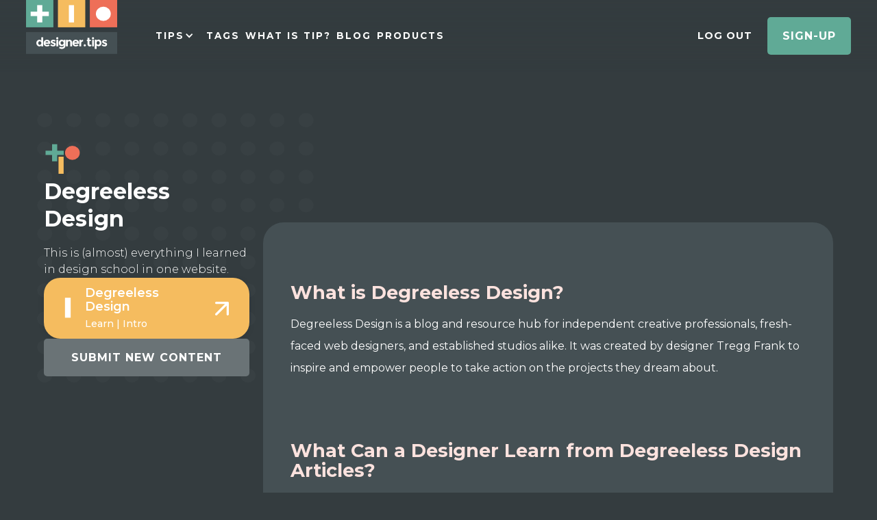

--- FILE ---
content_type: text/html
request_url: https://www.designer.tips/intros/degreeless-design
body_size: 16394
content:
<!DOCTYPE html><!-- Last Published: Mon Jan 12 2026 14:50:42 GMT+0000 (Coordinated Universal Time) --><html data-wf-domain="www.designer.tips" data-wf-page="637e26376568e4cd6254e4bf" data-wf-site="5fb81eec5f6bb950eeeec931" lang="en" data-wf-collection="637e26376568e40cf154e48f" data-wf-item-slug="degreeless-design"><head><meta charset="utf-8"/><title>Degreeless Design , Tregg Frank  Articles | Designer.tips</title><meta content="This is (almost) everything I learned in design school in one website." name="description"/><meta content="Degreeless Design , Tregg Frank  Articles | Designer.tips" property="og:title"/><meta content="This is (almost) everything I learned in design school in one website." property="og:description"/><meta content="https://cdn.prod.website-files.com/6198a2e43048192ebafec2cc/62529e671d9c7abc7de4198b_degreeless.png" property="og:image"/><meta content="Degreeless Design , Tregg Frank  Articles | Designer.tips" property="twitter:title"/><meta content="This is (almost) everything I learned in design school in one website." property="twitter:description"/><meta content="https://cdn.prod.website-files.com/6198a2e43048192ebafec2cc/62529e671d9c7abc7de4198b_degreeless.png" property="twitter:image"/><meta property="og:type" content="website"/><meta content="summary_large_image" name="twitter:card"/><meta content="width=device-width, initial-scale=1" name="viewport"/><link href="https://cdn.prod.website-files.com/5fb81eec5f6bb950eeeec931/css/designertips.webflow.shared.015fedf6f.css" rel="stylesheet" type="text/css" integrity="sha384-AV/t9v6+7JjrVpEqsYVca/6C5ttvuejtokPDnAnS4tlshevjquKI6jmUS1LjpHWH" crossorigin="anonymous"/><link href="https://fonts.googleapis.com" rel="preconnect"/><link href="https://fonts.gstatic.com" rel="preconnect" crossorigin="anonymous"/><script src="https://ajax.googleapis.com/ajax/libs/webfont/1.6.26/webfont.js" type="text/javascript"></script><script type="text/javascript">WebFont.load({  google: {    families: ["Montserrat:100,100italic,200,200italic,300,300italic,400,400italic,500,500italic,600,600italic,700,700italic,800,800italic,900,900italic","Open Sans:300,300italic,400,400italic,600,600italic,700,700italic,800,800italic","Varela:400"]  }});</script><script type="text/javascript">!function(o,c){var n=c.documentElement,t=" w-mod-";n.className+=t+"js",("ontouchstart"in o||o.DocumentTouch&&c instanceof DocumentTouch)&&(n.className+=t+"touch")}(window,document);</script><link href="https://cdn.prod.website-files.com/5fb81eec5f6bb950eeeec931/61c5e556c5cb1102f99a7cfa_Favicon.png" rel="shortcut icon" type="image/x-icon"/><link href="https://cdn.prod.website-files.com/5fb81eec5f6bb950eeeec931/61c5e55acf62c5f938fef73f_Favicon-1.png" rel="apple-touch-icon"/><link href="https://www.designer.tips/intros/degreeless-design" rel="canonical"/><link href="rss.xml" rel="alternate" title="RSS Feed" type="application/rss+xml"/><script async="" src="https://www.googletagmanager.com/gtag/js?id=UA-222838820-1"></script><script type="text/javascript">window.dataLayer = window.dataLayer || [];function gtag(){dataLayer.push(arguments);}gtag('js', new Date());gtag('config', 'UA-222838820-1', {'anonymize_ip': false});</script><script async="" src="https://www.googletagmanager.com/gtag/js?id=G-6WGXD5S08M"></script><script type="text/javascript">window.dataLayer = window.dataLayer || [];function gtag(){dataLayer.push(arguments);}gtag('set', 'developer_id.dZGVlNj', true);gtag('js', new Date());gtag('config', 'G-6WGXD5S08M');</script><script type="text/javascript">!function(f,b,e,v,n,t,s){if(f.fbq)return;n=f.fbq=function(){n.callMethod?n.callMethod.apply(n,arguments):n.queue.push(arguments)};if(!f._fbq)f._fbq=n;n.push=n;n.loaded=!0;n.version='2.0';n.agent='plwebflow';n.queue=[];t=b.createElement(e);t.async=!0;t.src=v;s=b.getElementsByTagName(e)[0];s.parentNode.insertBefore(t,s)}(window,document,'script','https://connect.facebook.net/en_US/fbevents.js');fbq('init', '643887626679097');fbq('track', 'PageView');</script><script id="jetboost-script" type="text/javascript"> window.JETBOOST_SITE_ID = "cl1ly5iwz0a560uul12lu47ry"; (function(d) { var s = d.createElement("script"); s.src = "https://cdn.jetboost.io/jetboost.js"; s.async = 1; d.getElementsByTagName("head")[0].appendChild(s); })(document); </script>
<!-- Finsweet Cookie Consent -->
<script async src="https://cdn.jsdelivr.net/npm/@finsweet/cookie-consent@1/fs-cc.js" fs-cc-mode="opt-in"></script>

<!-- LinkStorm link placement code forhttps://www.designer.tips/ -->
<script defer src="https://linkstorm.io/linkstorm_site_linker.js?projectId=7595&websiteId=7596">
</script>

<!-- Google Tag Manager -->
<script type="fs-cc" fs-cc="analytics">(function(w,d,s,l,i){w[l]=w[l]||[];w[l].push({'gtm.start':
new Date().getTime(),event:'gtm.js'});var f=d.getElementsByTagName(s)[0],
j=d.createElement(s),dl=l!='dataLayer'?'&l='+l:'';j.async=true;j.src=
'https://www.googletagmanager.com/gtm.js?id='+i+dl;f.parentNode.insertBefore(j,f);
})(window,document,'script','dataLayer','GTM-5BL9X8S');</script>
<!-- End Google Tag Manager -->
<meta name="google-site-verification" content="86ydKAkYAeRr0nXo1R4d_qXRXEwXkndxF-BUpAehGOM" />
<meta name="facebook-domain-verification" content="yxgvuy3j5uz1g3t4mf9yoml0cmi13k" />
<!-- [Attributes by Finsweet] CMS Slider -->
<script async src="https://cdn.jsdelivr.net/npm/@finsweet/attributes-cmsslider@1/cmsslider.js"></script>
<!-- MailerLite Universal -->
<script>
    (function(w,d,e,u,f,l,n){w[f]=w[f]||function(){(w[f].q=w[f].q||[])
    .push(arguments);},l=d.createElement(e),l.async=1,l.src=u,
    n=d.getElementsByTagName(e)[0],n.parentNode.insertBefore(l,n);})
    (window,document,'script','https://assets.mailerlite.com/js/universal.js','ml');
    ml('account', '292258');
</script>
<!-- End MailerLite Universal --><script type="text/javascript">window.__WEBFLOW_CURRENCY_SETTINGS = {"currencyCode":"USD","symbol":"$","decimal":".","fractionDigits":2,"group":",","template":"{{wf {&quot;path&quot;:&quot;symbol&quot;,&quot;type&quot;:&quot;PlainText&quot;\\} }} {{wf {&quot;path&quot;:&quot;amount&quot;,&quot;type&quot;:&quot;CommercePrice&quot;\\} }} ","hideDecimalForWholeNumbers":true};</script></head><body class="dark-body"><div class="navigation-wrap div-block-4"><a data-o-anonymous="1" href="https://designertips.outseta.com/auth?widgetMode=register#o-anonymous" class="banner-bar hide w-inline-block"><div class="banner-wrap"><div class="new-tag"><div>OFFER!</div></div><div>$50 OFF! Use EARLY50 Code on Checkout!</div></div></a><div data-collapse="small" data-animation="default" data-duration="400" data-easing="ease" data-easing2="ease" role="banner" class="navigation w-nav"><div class="navigation-full"><div class="navigation-container"><div class="navigation-left"><a href="/" class="brand-mark w-nav-brand"><img src="https://cdn.prod.website-files.com/5fb81eec5f6bb950eeeec931/61dd64dd75a77efe5a70371f_tips_logo.svg" alt="Curated Time Saving Designer Tips for Creatives" class="logo"/></a><nav role="navigation" class="navigation-menu w-nav-menu"><div data-hover="true" data-delay="150" class="dropdown w-dropdown"><div class="dropdown-toggle w-dropdown-toggle"><div class="drop-arrow-plain w-icon-dropdown-toggle"></div><div>TIPS</div></div><nav class="dropdown-list w-dropdown-list"><div class="dropdown-list-full-wrapper"><div class="navigation-drop-container"><div class="navigation-column _20"><a href="/tips" class="navigation-link-block tips w-inline-block"><div class="nav-content-wrap"><div class="nav-title">Tips</div><div class="nav-link-details">Beautiful &amp; creative websites that help your business exceed the competition.</div></div></a></div><div class="navigation-column _20"><a href="/tools" class="navigation-link-block tools w-inline-block"><div class="nav-content-wrap"><div class="nav-title">Tools</div><div class="nav-link-details">Beautiful &amp; creative websites that help your business exceed the competition.</div></div></a></div><div class="navigation-column _20"><a href="/intros" class="navigation-link-block intro w-inline-block"><div class="nav-content-wrap"><div class="nav-title">Intros</div><div class="nav-link-details">Beautiful &amp; creative websites that help your business exceed the competition.</div></div></a></div><div class="navigation-column _20"><a href="/practices" class="navigation-link-block practice w-inline-block"><div class="nav-content-wrap"><div class="nav-title">Practices</div><div class="nav-link-details">Beautiful &amp; creative websites that help your business exceed the competition.</div></div></a></div></div></div></nav></div><a href="/micro-tips" class="dropdown-toggle hide w-nav-link">MICRO TIPS</a><a href="/master-tags" data-o-anonymous="1" class="dropdown-toggle w-nav-link">TAGS</a><a href="/#about-tips" data-o-anonymous="1" class="dropdown-toggle w-nav-link">WHAT IS TIP?</a><a href="/blog" data-o-anonymous="1" class="dropdown-toggle w-nav-link">BLOG</a><a href="/products" class="dropdown-toggle w-nav-link">PRODUCTS</a><a href="/#Pricing" data-o-anonymous="1" class="dropdown-toggle hide w-nav-link">PRICING</a></nav></div><div class="navigation-right"><a href="/user-account" class="user-account-link w-inline-block"><div class="button-text">PROFILE</div></a><button class="logout-link" data-wf-user-logout="Log out" data-wf-user-login="Log in" type="button">Log out</button><a href="/sign-up" class="generic-button w-inline-block"><div class="button-text">SIGN-UP</div></a></div></div></div></div><div data-collapse="medium" data-animation="default" data-duration="400" data-easing="ease-out" data-easing2="ease-out" data-doc-height="1" role="banner" class="navigation-mob w-nav"><div class="navigation-container-mob"><a href="/" class="w-nav-brand"><img src="https://cdn.prod.website-files.com/5fb81eec5f6bb950eeeec931/61c5e55acf62c5f938fef73f_Favicon-1.png" alt="Curated Time Saving Designer Tips for Creatives" class="logo-mark"/></a><nav role="navigation" class="mobile-nav w-nav-menu"><div><a href="/log-in" class="mobile-nav-link w-nav-link">LOGIN</a><a href="/sign-up" class="mobile-nav-link w-nav-link">SIGN-UP</a><div data-delay="0" data-hover="false" class="mobile-dropdown w-dropdown"><div class="mobile-toggle w-dropdown-toggle"><div class="w-icon-dropdown-toggle"></div><div>TIPS</div></div><nav class="dropdown-list-mob w-dropdown-list"><div class="div-block-3"><div><a href="/tips" class="navigation-link-block-mob w-inline-block"><div class="nav-content-wrap"><div class="nav-title">TIPS</div><div class="nav-link-details">Beautiful &amp; creative websites that help your business exceed the competition.</div></div></a><a href="/tools" class="navigation-link-block-mob w-inline-block"><div class="nav-content-wrap"><div class="nav-title">TOOLS</div><div class="nav-link-details">Beautiful &amp; creative websites that help your business exceed the competition.</div></div></a><a href="/intros" class="navigation-link-block-mob w-inline-block"><div class="nav-content-wrap"><div class="nav-title">INTROS</div><div class="nav-link-details">Beautiful &amp; creative websites that help your business exceed the competition.</div></div></a><a href="/practices" class="navigation-link-block-mob w-inline-block"><div class="nav-content-wrap"><div class="nav-title">PRACTICES</div><div class="nav-link-details">Beautiful &amp; creative websites that help your business exceed the competition.</div></div></a></div></div></nav></div><div data-delay="0" data-hover="false" class="mobile-dropdown w-dropdown"><div class="mobile-toggle w-dropdown-toggle"><div class="w-icon-dropdown-toggle"></div><div>TAGS</div></div><nav class="dropdown-list-mob w-dropdown-list"><div class="div-block-3"><div><div class="w-dyn-list"><div role="list" class="w-dyn-items"><div role="listitem" class="w-dyn-item"><a href="/tags/colour-tools" class="navigation-link-block-mob w-inline-block"><div class="nav-content-wrap"><div class="nav-title">Colour Tools</div><div class="nav-link-details">Color tools aid in the selection and management of colors for design projects, providing features like color palettes and analysis. They improve color consistency and efficiency.</div></div></a></div><div role="listitem" class="w-dyn-item"><a href="/tags/prototyping-tools" class="navigation-link-block-mob w-inline-block"><div class="nav-content-wrap"><div class="nav-title">Prototyping Tools</div><div class="nav-link-details">Prototyping tools enable the creation of interactive mockups or models of a product. They streamline the design process, allowing teams to visualize and test ideas, and identify design flaws before they become major problems.</div></div></a></div><div role="listitem" class="w-dyn-item"><a href="/tags/automation-tools" class="navigation-link-block-mob w-inline-block"><div class="nav-content-wrap"><div class="nav-title">Automation Tools</div><div class="nav-link-details">Automation tools automate repetitive or time-consuming design tasks, like batch processing, image resizing, and CSS code generation. They increase productivity and consistency, allowing designers to work more efficiently and effectively.    </div></div></a></div><div role="listitem" class="w-dyn-item"><a href="/tags/ai-tools" class="navigation-link-block-mob w-inline-block"><div class="nav-content-wrap"><div class="nav-title">AI Tools</div><div class="nav-link-details">AI tools use machine learning algorithms to automate decision-making processes, analyze data, and recognize patterns. They improve accuracy, efficiency, and productivity in various industries, from healthcare to customer service.    </div></div></a></div></div></div><div class="navigation-bottom-bar"><a href="/master-tags" class="large-link w-inline-block"><div>SEE ALL TAGS!</div></a></div></div></div></nav></div><a href="#" class="mobile-nav-link w-nav-link">WHAT IS TIP?</a><a href="/blog" class="mobile-nav-link w-nav-link">BLOG</a><a href="#" class="mobile-nav-link click-close hide w-nav-link">PRICING</a></div></nav><div class="menu-mob w-nav-button"><div class="w-icon-nav-menu"></div></div></div></div></div><div class="tip-section"><div class="full-page-tips-div"><div id="w-node-_4a8fde49-85a6-1c80-dce2-125002fc78ee-6254e4bf" class="sticky-container"><div class="heading-group"><a href="/" class="logo-link w-inline-block"><img src="https://cdn.prod.website-files.com/5fb81eec5f6bb950eeeec931/602c1917ecc5b79039e356b7_Tip-Box-Icon.svg" loading="lazy" width="48" alt="Curated Time Saving Designer Tips for Creatives" class="logo hover"/></a><h1 class="tip-detail-heading">Degreeless Design </h1><p class="paragraph light">This is (almost) everything I learned in design school in one website.</p><div id="w-node-_4a8fde49-85a6-1c80-dce2-125002fc78f5-6254e4bf" class="cards"><a href="https://www.degreeless.design/?ref=designer.tips" target="_blank" class="side-button intro w-inline-block"><img src="https://cdn.prod.website-files.com/5fb81eec5f6bb950eeeec931/61c5d4ef920a98cfc402129b_Icon%20I.svg" loading="lazy" alt="" class="side-card-icon"/><div class="d-110-social-text-wrapper"><div class="opening-card-title light">Degreeless Design </div><div class="link-detail"><div class="description light">Learn | Intro</div></div></div><img src="https://cdn.prod.website-files.com/5fb81eec5f6bb950eeeec931/61f066f97623a22e7f84d5a8_u_arrow-up-right.svg" loading="lazy" alt="" class="d-110-right-arrow"/></a><a href="/dashboard/submit-new-content" class="generic-button gray w-button">SUBMIT NEW CONTENT</a></div></div></div><div id="w-node-_4a8fde49-85a6-1c80-dce2-125002fc7911-6254e4bf" class="right-column"><div class="content-column"><div class="card-video-holder w-condition-invisible"><div class="w-dyn-bind-empty w-video w-embed"></div></div><div class="rich-text-block w-richtext"><h2>What is Degreeless Design?</h2><p>Degreeless Design is a blog and resource hub for independent creative professionals, fresh-faced web designers, and established studios alike. It was created by designer Tregg Frank to inspire and empower people to take action on the projects they dream about.</p><p class="whalesync-empty-line">&#8203;</p><h2>What Can a Designer Learn from Degreeless Design Articles?</h2><ul><li>Degreeless Design offers articles, tutorials, and resources for creatives on topics such as branding, design theory, typography, website development, and more.&nbsp;</li><li>Articles also cover topics such as how creative professionals can make clients more aware of the value of design, how to network and build relationships in the design industry, and how to create effective storytelling with visuals.&nbsp;</li><li>There is also advice and mentorship available on the blog, helping designers to gain insight into the craft through the experiences of other industry professionals.&nbsp;</li><li>Degreeless Design also provides support and resources to designers looking to increase their skills and break into the industry. By leveraging the experiences of industry veterans, Degreeless Design can give readers the knowledge they need to succeed.&nbsp;</li><li>The blog also provides inspiration for designers to keep their creativity flowing, with interviews and features highlighting the amazing work of experienced creatives and the innovative ideas of new professionals.&nbsp;</li></ul><p class="whalesync-empty-line">&#8203;</p><h2>How Does Degreeless Design Help Designers?</h2><ul><li>Degreeless Design helps designers to stay abreast of industry trends and best practices.&nbsp;</li><li>The blog&apos;s wide range of articles provide tips and guidance for creative professionals looking to further their careers and stand out from the competition.&nbsp;</li><li>Designers can also access recommendations for courses, events and books to help them gain knowledge, build their portfolios and stay on top of the latest industry trends.&nbsp;</li><li>Degreeless Design also gives readers exclusive features, interviews, and access to industry events, giving designers the opportunity to learn from the best in the industry.&nbsp;</li><li>Tregg Frank, the creator of Degreeless Design, also offers mentorship and guidance to design professionals interested in taking their skills to the next level.</li></ul></div></div><div class="w-dyn-list"><div role="list" class="w-dyn-items"><div role="listitem" class="w-dyn-item"><a href="/tip/everything-learnt-in-design-school-summarized-into-one-website" class="tips-listing-card dark w-inline-block"><div class="standard-heading-div"><h2 class="capitalized mini light">TIP</h2><h2 class="mini-heading light">Everything Learnt in Design School summarized into one Website. </h2><div class="leading-text light">Tregg Frank a successful designer condensed all his tricks and knowledge from design school into a single website, Degreeless Design. Its a great resource to get the bigger picture of design. Its the ultimate crash course of crash courses!  </div></div><div class="tip-detail-show"><div class="detail-icon tip"><img src="https://cdn.prod.website-files.com/5fb81eec5f6bb950eeeec931/5fcd40dc2336953ff5b5af64_Icon%20%2B.svg" loading="lazy" alt=""/></div><div class="detail-icon intro"><img src="https://cdn.prod.website-files.com/5fb81eec5f6bb950eeeec931/5fcd41b24ee75bc57bc32a69_Icon%20I.svg" loading="lazy" alt=""/></div><div class="detail-icon practice"><img src="https://cdn.prod.website-files.com/5fb81eec5f6bb950eeeec931/5fcd41be6f4a0ac5214f5f4d_Icon%20O.svg" loading="lazy" alt=""/></div></div></a></div></div></div><div class="w-dyn-list"><div role="list" class="tag-grid w-dyn-items"><div id="w-node-_48a4dd99-cdc6-8976-10f3-3d4c2a31381c-6254e4bf" role="listitem" class="w-dyn-item"><a href="/tags/inspiration" class="minimal-card-on-dark w-inline-block"><div class="nav-content-wrap"><img alt="Master Category Icon" loading="lazy" src="https://cdn.prod.website-files.com/6198a2e43048192ebafec2cc/6240d335416e8111a68f1072_61fa9b05227c9c0fa228a030_u_brain.svg" class="card-icon"/><div class="nav-title">Inspiration</div><div class="nav-link-details limited light auto">Every designer needs inspiration to feed and fuel their creativity! Make exploring for inspiration a habit and open your mind.</div></div></a></div><div id="w-node-_48a4dd99-cdc6-8976-10f3-3d4c2a31381c-6254e4bf" role="listitem" class="w-dyn-item"><a href="/tags/designers" class="minimal-card-on-dark w-inline-block"><div class="nav-content-wrap"><img alt="Master Category Icon" loading="lazy" src="https://cdn.prod.website-files.com/6198a2e43048192ebafec2cc/63da56dcf610d079369e1fb6_AQfvdcNB4YixnbQ5-gnIs2flNH1Rv1h_UwIPIw_hx5I.png" class="card-icon"/><div class="nav-title">Designers</div><div class="nav-link-details limited light auto">People who have a formal or experience-oriented design background.</div></div></a></div><div id="w-node-_48a4dd99-cdc6-8976-10f3-3d4c2a31381c-6254e4bf" role="listitem" class="w-dyn-item"><a href="/tags/web-designers" class="minimal-card-on-dark w-inline-block"><div class="nav-content-wrap"><img alt="Master Category Icon" loading="lazy" src="https://cdn.prod.website-files.com/6198a2e43048192ebafec2cc/63da488ac98a587fc5481d67_UFnAmK12MByw1QjFqqPvBbGZ19PeL_X4OhmZQFsU94c.png" sizes="82px" srcset="https://cdn.prod.website-files.com/6198a2e43048192ebafec2cc/63da488ac98a587fc5481d67_UFnAmK12MByw1QjFqqPvBbGZ19PeL_X4OhmZQFsU94c-p-500.png 500w, https://cdn.prod.website-files.com/6198a2e43048192ebafec2cc/63da488ac98a587fc5481d67_UFnAmK12MByw1QjFqqPvBbGZ19PeL_X4OhmZQFsU94c.png 564w" class="card-icon"/><div class="nav-title">Web Designers</div><div class="nav-link-details limited light auto">Web Designers are the creative minds behind the internet.</div></div></a></div><div id="w-node-_48a4dd99-cdc6-8976-10f3-3d4c2a31381c-6254e4bf" role="listitem" class="w-dyn-item"><a href="/tags/article" class="minimal-card-on-dark w-inline-block"><div class="nav-content-wrap"><img alt="Master Category Icon" loading="lazy" src="https://cdn.prod.website-files.com/6198a2e43048192ebafec2cc/6240d337f45b45acfa010cde_61fa9e523039f97962a5bb20_u_bookmark.svg" class="card-icon"/><div class="nav-title">Articles</div><div class="nav-link-details limited light auto">Articles will keep your mind active and expose you to new ideas, keep reading and make yourself knowledgeable. </div></div></a></div></div></div></div></div><div class="full-page-tips-div secondary"><div id="w-node-_4a8fde49-85a6-1c80-dce2-125002fc7960-6254e4bf" class="sticky-container"><div class="heading-group"><a href="/" class="logo-link w-inline-block"><img src="https://cdn.prod.website-files.com/5fb81eec5f6bb950eeeec931/602c1917ecc5b79039e356b7_Tip-Box-Icon.svg" loading="lazy" width="48" alt="Curated Time Saving Designer Tips for Creatives" class="logo hover"/></a><h2 class="tip-detail-heading">Related Tips</h2>Related Tips<!-- -->Check some related tips! See our related content.</div></div><div id="w-node-_4a8fde49-85a6-1c80-dce2-125002fc7967-6254e4bf" class="right-column no-margin"><div class="affiliate-banner-div"><div class="affiliate-banner-collection w-dyn-list"><div role="list" class="w-dyn-items"><div role="listitem" class="w-dyn-item"><a href="https://www.interaction-design.org/learn-ux-design?ep=uxalive-berlin" target="_blank" class="affiliate-div w-inline-block"><div><h2 class="nav-title dark">Learn UX Design</h2><h2 class="tip-detail-heading no-margin dark">30% Off in All Courses</h2></div><img src="https://cdn.prod.website-files.com/5fb81eec5f6bb950eeeec931/64c39d4698f9b23832ab1eb6_04-IxDF-full-logo.svg" loading="lazy" alt="" class="affiliate-logo"/></a></div></div></div></div><div id="w-node-_4a8fde49-85a6-1c80-dce2-125002fc7968-6254e4bf" class="w-dyn-list"><div role="list" class="w-dyn-items"><div role="listitem" class="w-dyn-item"><a href="/tip/read-stories-from-medium-s-design-and-research-team" class="tips-listing-card dark w-inline-block"><div class="standard-heading-div"><h2 class="capitalized mini light">TIP</h2><h2 class="mini-heading light">Read stories from Medium’s design and research team! </h2><div class="leading-text light">Keep up to date with valuable insight from Medium&#x27;s design and research team. If you are not familiar with Medium, it&#x27;s an open platform where readers find dynamic thinking, and where expert and undiscovered voices can share their writing on any topic. </div></div><div class="tip-detail-show"><div class="detail-icon tip"><img src="https://cdn.prod.website-files.com/5fb81eec5f6bb950eeeec931/5fcd40dc2336953ff5b5af64_Icon%20%2B.svg" loading="lazy" alt=""/></div><div class="detail-icon intro"><img src="https://cdn.prod.website-files.com/5fb81eec5f6bb950eeeec931/5fcd41b24ee75bc57bc32a69_Icon%20I.svg" loading="lazy" alt=""/></div><div class="detail-icon practice"><img src="https://cdn.prod.website-files.com/5fb81eec5f6bb950eeeec931/5fcd41be6f4a0ac5214f5f4d_Icon%20O.svg" loading="lazy" alt=""/></div></div></a></div><div role="listitem" class="w-dyn-item"><a href="/tip/everything-learnt-in-design-school-summarized-into-one-website" class="tips-listing-card dark w-inline-block"><div class="standard-heading-div"><h2 class="capitalized mini light">TIP</h2><h2 class="mini-heading light">Everything Learnt in Design School summarized into one Website. </h2><div class="leading-text light">Tregg Frank a successful designer condensed all his tricks and knowledge from design school into a single website, Degreeless Design. Its a great resource to get the bigger picture of design. Its the ultimate crash course of crash courses!  </div></div><div class="tip-detail-show"><div class="detail-icon tip"><img src="https://cdn.prod.website-files.com/5fb81eec5f6bb950eeeec931/5fcd40dc2336953ff5b5af64_Icon%20%2B.svg" loading="lazy" alt=""/></div><div class="detail-icon intro"><img src="https://cdn.prod.website-files.com/5fb81eec5f6bb950eeeec931/5fcd41b24ee75bc57bc32a69_Icon%20I.svg" loading="lazy" alt=""/></div><div class="detail-icon practice"><img src="https://cdn.prod.website-files.com/5fb81eec5f6bb950eeeec931/5fcd41be6f4a0ac5214f5f4d_Icon%20O.svg" loading="lazy" alt=""/></div></div></a></div><div role="listitem" class="w-dyn-item"><a href="/tip/show-and-tell-with-loom" class="tips-listing-card dark w-inline-block"><div class="standard-heading-div"><h2 class="capitalized mini light">TIP</h2><h2 class="mini-heading light">Show and tell with Loom</h2><div class="leading-text light">Are you finding that explaining something through long texts and emails just isn’t getting the message through? Not to mention that it can also be time consuming and unproductive. Instead show and tell with Loom. </div></div><div class="tip-detail-show"><div class="detail-icon tip"><img src="https://cdn.prod.website-files.com/5fb81eec5f6bb950eeeec931/5fcd40dc2336953ff5b5af64_Icon%20%2B.svg" loading="lazy" alt=""/></div><div class="detail-icon intro"><img src="https://cdn.prod.website-files.com/5fb81eec5f6bb950eeeec931/5fcd41b24ee75bc57bc32a69_Icon%20I.svg" loading="lazy" alt=""/></div><div class="detail-icon practice"><img src="https://cdn.prod.website-files.com/5fb81eec5f6bb950eeeec931/5fcd41be6f4a0ac5214f5f4d_Icon%20O.svg" loading="lazy" alt=""/></div></div></a></div><div role="listitem" class="w-dyn-item"><a href="/tip/pixels-or-rem-let-s-settle-this-debate" class="tips-listing-card dark w-inline-block"><div class="standard-heading-div"><h2 class="capitalized mini light">TIP</h2><h2 class="mini-heading light">Pixels or rem? Let&#x27;s settle this debate </h2><div class="leading-text light">There’s been an ongoing debate about pixels or rem for units in design, which one is better and what are their differences? </div></div><div class="tip-detail-show"><div class="detail-icon tip"><img src="https://cdn.prod.website-files.com/5fb81eec5f6bb950eeeec931/5fcd40dc2336953ff5b5af64_Icon%20%2B.svg" loading="lazy" alt=""/></div><div class="detail-icon intro"><img src="https://cdn.prod.website-files.com/5fb81eec5f6bb950eeeec931/5fcd41b24ee75bc57bc32a69_Icon%20I.svg" loading="lazy" alt=""/></div><div class="detail-icon practice"><img src="https://cdn.prod.website-files.com/5fb81eec5f6bb950eeeec931/5fcd41be6f4a0ac5214f5f4d_Icon%20O.svg" loading="lazy" alt=""/></div></div></a></div><div role="listitem" class="w-dyn-item"><a href="/tip/establish-yourself-as-a-design-professional-and-start-a-blog" class="tips-listing-card dark w-inline-block"><div class="standard-heading-div"><h2 class="capitalized mini light">TIP</h2><h2 class="mini-heading light">Establish yourself as a design professional and start a blog!</h2><div class="leading-text light">Build credibility by communicating effectively with a blog. Expand your reach and become well known in the design world.</div></div><div class="tip-detail-show"><div class="detail-icon tip"><img src="https://cdn.prod.website-files.com/5fb81eec5f6bb950eeeec931/5fcd40dc2336953ff5b5af64_Icon%20%2B.svg" loading="lazy" alt=""/></div><div class="detail-icon intro"><img src="https://cdn.prod.website-files.com/5fb81eec5f6bb950eeeec931/5fcd41b24ee75bc57bc32a69_Icon%20I.svg" loading="lazy" alt=""/></div><div class="detail-icon practice"><img src="https://cdn.prod.website-files.com/5fb81eec5f6bb950eeeec931/5fcd41be6f4a0ac5214f5f4d_Icon%20O.svg" loading="lazy" alt=""/></div></div></a></div></div></div></div></div></div><div class="products-section"><div class="full-page-tips-div"><div id="w-node-_738f67ca-73b1-a7d6-3f57-79ad4bc3a827-6254e4bf" class="sticky-container"><div class="heading-group"><a href="/" class="logo-link w-inline-block"><img src="https://cdn.prod.website-files.com/5fb81eec5f6bb950eeeec931/602c1917ecc5b79039e356b7_Tip-Box-Icon.svg" loading="lazy" width="48" alt="Curated Time Saving Designer Tips for Creatives" class="logo hover"/></a><h2 class="tip-detail-heading">Products for Designers!</h2><p class="paragraph light">Useful Collections for Designers and Design Addicts</p><a href="/products" class="generic-button w-button">SEE ALL PRODUCTS</a></div></div><div id="w-node-_738f67ca-73b1-a7d6-3f57-79ad4bc3a82e-6254e4bf" class="right-column"><div class="w-dyn-list"><div role="list" class="product-list w-dyn-items"><div id="w-node-_738f67ca-73b1-a7d6-3f57-79ad4bc3a831-6254e4bf" role="listitem" class="w-dyn-item"><div class="product-card"><div id="w-node-_738f67ca-73b1-a7d6-3f57-79ad4bc3a833-6254e4bf"><h3 id="w-node-_738f67ca-73b1-a7d6-3f57-79ad4bc3a834-6254e4bf" class="tip-detail-heading">ELLIE -Notion for your CV&amp;Portfolio</h3><p id="w-node-_738f67ca-73b1-a7d6-3f57-79ad4bc3a835-6254e4bf" class="paragraph light">Hi there, I&#x27;m Ellie. As a Notion file with customizable templates, I help designers like you create standout CVs and portfolios with ease. Whether you&#x27;re sharing your professional experience, showcasing case studies, or introducing yourself, I&#x27;m here to make the process simple, intuitive, and enjoyable. Best of all? I&#x27;m completely free. Let&#x27;s take your design career to the next level together.</p><div class="w-richtext"><h2><strong>The Benefits of Ellie</strong></h2><p>Prepare a standout CV and portfolio Customizable templates to showcase your unique style and skills Create a professional introduction and share your work with ease Completely free - no hidden costs or fees!</p><h3><strong>With Ellie, </strong></h3><p>you&#x27;ll have all the tools you need to take your design career to the next level. Whether you&#x27;re just starting out or looking to revamp your current portfolio, Ellie has everything you need to create a professional and polished online presence. </p><p>So why wait? </p><p>Try Ellie today and see the difference it can make for your design career.</p><p>‍</p></div></div><div id="w-node-_738f67ca-73b1-a7d6-3f57-79ad4bc3a837-6254e4bf" class="conversion-div"><img alt="" loading="lazy" data-wf-sku-bindings="%5B%7B%22from%22%3A%22f_main_image_4dr%22%2C%22to%22%3A%22src%22%7D%5D" src="https://cdn.prod.website-files.com/6198a2e43048192ebafec2cc/640ef5feec613901f933b80f_63fc9986b5c92b6ac98f72dc_ellie_tips%20(1).png" sizes="(max-width: 479px) 100vw, (max-width: 767px) 313.984375px, (max-width: 991px) 41vw, 313.984375px" srcset="https://cdn.prod.website-files.com/6198a2e43048192ebafec2cc/640ef5feec613901f933b80f_63fc9986b5c92b6ac98f72dc_ellie_tips%20(1)-p-500.png 500w, https://cdn.prod.website-files.com/6198a2e43048192ebafec2cc/640ef5feec613901f933b80f_63fc9986b5c92b6ac98f72dc_ellie_tips%20(1)-p-800.png 800w, https://cdn.prod.website-files.com/6198a2e43048192ebafec2cc/640ef5feec613901f933b80f_63fc9986b5c92b6ac98f72dc_ellie_tips%20(1).png 1000w"/><div id="w-node-_738f67ca-73b1-a7d6-3f57-79ad4bc3a839-6254e4bf" class="pricing-cards card-inside"><img src="https://cdn.prod.website-files.com/5fb81eec5f6bb950eeeec931/637bc9a2a64e00e16edaeeb6_coffee.svg" loading="lazy" id="w-node-_738f67ca-73b1-a7d6-3f57-79ad4bc3a83a-6254e4bf" alt="" class="pricing-icon"/><div id="w-node-_738f67ca-73b1-a7d6-3f57-79ad4bc3a83b-6254e4bf"><div data-wf-sku-bindings="%5B%7B%22from%22%3A%22f_compare_at_price_7dr10dr%22%2C%22to%22%3A%22innerHTML%22%7D%5D" class="price compare">$ 9.90 </div><div data-wf-sku-bindings="%5B%7B%22from%22%3A%22f_price_%22%2C%22to%22%3A%22innerHTML%22%7D%5D" class="price light">$ 4.90 </div></div><p class="paragraph paragraph-small">Same with a Delicious Coffee Price</p><div id="w-node-_738f67ca-73b1-a7d6-3f57-79ad4bc3a840-6254e4bf"><a href="/product/ellie" class="generic-button flex w-button">CHECK PRODUCT</a></div></div></div></div></div><div id="w-node-_738f67ca-73b1-a7d6-3f57-79ad4bc3a831-6254e4bf" role="listitem" class="w-dyn-item"><div class="product-card"><div id="w-node-_738f67ca-73b1-a7d6-3f57-79ad4bc3a833-6254e4bf"><h3 id="w-node-_738f67ca-73b1-a7d6-3f57-79ad4bc3a834-6254e4bf" class="tip-detail-heading">30 Days UX Design Challenges</h3><p id="w-node-_738f67ca-73b1-a7d6-3f57-79ad4bc3a835-6254e4bf" class="paragraph light">Improve your design skills in a specific area, Real-world design problems, Complete a portfolio, Understand the UX design process Access challenges and resources for a whole monthIt&#x27;s only the cost of a cup of coffee!</p><div class="w-richtext"><h2>Get All the Best UX Design Challenges for the Cost of a Cup of Coffee!</h2><p>Are you ready to level up your UX design skills? Look no further than our 30-day UX design challenge. With a new challenge for each day of the month, you&#x27;ll be pushed to think creatively and outside of the box as you tackle real-world design problems. Each challenge is designed to improve a specific aspect of your UX design skills, from user research to wireframing and prototyping.<br/>By the end of the 30 days, you&#x27;ll have a stronger understanding of the UX design process, and a portfolio of completed challenges to showcase your newfound skills.</p><h2>The Benefits of This Incredible Challenges</h2><p>Improve your design skills in a specific area<br/>Real-world design problems<br/>Complete a portfolio<br/>Understand the UX design process<br/>Access to challenges and resources for a whole month<br/>It&#x27;s only the cost of a cup of coffee!</p><p>Get your hands on this incredible Challenges today and improve for your UX Design skills!</p><p>‍</p><p>‍</p></div></div><div id="w-node-_738f67ca-73b1-a7d6-3f57-79ad4bc3a837-6254e4bf" class="conversion-div"><img alt="" loading="lazy" data-wf-sku-bindings="%5B%7B%22from%22%3A%22f_main_image_4dr%22%2C%22to%22%3A%22src%22%7D%5D" src="https://cdn.prod.website-files.com/6198a2e43048192ebafec2cc/63cfc8c9a43e8f2d0f7bcecc_63ca47e3d93f30da1adb46f0_UX%20design%20(1).png" sizes="(max-width: 479px) 100vw, (max-width: 767px) 313.984375px, (max-width: 991px) 41vw, 313.984375px" srcset="https://cdn.prod.website-files.com/6198a2e43048192ebafec2cc/63cfc8c9a43e8f2d0f7bcecc_63ca47e3d93f30da1adb46f0_UX%20design%20(1)-p-500.png 500w, https://cdn.prod.website-files.com/6198a2e43048192ebafec2cc/63cfc8c9a43e8f2d0f7bcecc_63ca47e3d93f30da1adb46f0_UX%20design%20(1)-p-800.png 800w, https://cdn.prod.website-files.com/6198a2e43048192ebafec2cc/63cfc8c9a43e8f2d0f7bcecc_63ca47e3d93f30da1adb46f0_UX%20design%20(1).png 1041w"/><div id="w-node-_738f67ca-73b1-a7d6-3f57-79ad4bc3a839-6254e4bf" class="pricing-cards card-inside"><img src="https://cdn.prod.website-files.com/5fb81eec5f6bb950eeeec931/637bc9a2a64e00e16edaeeb6_coffee.svg" loading="lazy" id="w-node-_738f67ca-73b1-a7d6-3f57-79ad4bc3a83a-6254e4bf" alt="" class="pricing-icon"/><div id="w-node-_738f67ca-73b1-a7d6-3f57-79ad4bc3a83b-6254e4bf"><div data-wf-sku-bindings="%5B%7B%22from%22%3A%22f_compare_at_price_7dr10dr%22%2C%22to%22%3A%22innerHTML%22%7D%5D" class="price compare w-dyn-bind-empty"></div><div data-wf-sku-bindings="%5B%7B%22from%22%3A%22f_price_%22%2C%22to%22%3A%22innerHTML%22%7D%5D" class="price light">$ 4.90 </div></div><p class="paragraph paragraph-small">Same with a Delicious Coffee Price</p><div id="w-node-_738f67ca-73b1-a7d6-3f57-79ad4bc3a840-6254e4bf"><a href="/product/30-days-ux-design-challenges" class="generic-button flex w-button">CHECK PRODUCT</a></div></div></div></div></div><div id="w-node-_738f67ca-73b1-a7d6-3f57-79ad4bc3a831-6254e4bf" role="listitem" class="w-dyn-item"><div class="product-card"><div id="w-node-_738f67ca-73b1-a7d6-3f57-79ad4bc3a833-6254e4bf"><h3 id="w-node-_738f67ca-73b1-a7d6-3f57-79ad4bc3a834-6254e4bf" class="tip-detail-heading">Designer Practice List</h3><p id="w-node-_738f67ca-73b1-a7d6-3f57-79ad4bc3a835-6254e4bf" class="paragraph light">Get your hands on this incredible Practice List today and start creating like a pro.</p><div class="w-richtext"><h2>Get All the Best Practices for the Cost of a Cup of Coffee!</h2><p>Having the right practices is essential for any creative professional. Practicing your skills regularly can help you stay sharp and up-to-date with the latest trends, as well as help you become more efficient at your craft. With this Practice List, you&#x27;ll have access to over 100 curated practices, including games, case studies, and templates, all for the cost of a cup of coffee. Get your hands on this incredible Practice List today and start honing your skills like a pro.</p><h2>The Benefits of This Incredible Practice List</h2><p>This Practice List is an essential resource for all creative professionals. Here are the incredible benefits of having this List:</p><ul role="list"><li>It&#x27;s useful for all creative professionals, not just designers.</li><li>You&#x27;ll get the list both in Notion and Airtable.</li><li>It includes over 100 curated practices, including games, case studies, and templates.</li><li>It&#x27;s constantly updated, so you always have access to the latest and greatest.</li><li>It&#x27;s only the cost of a cup of coffee!</li></ul><p>Get your hands on this incredible Practice List today and start creating like a pro.</p></div></div><div id="w-node-_738f67ca-73b1-a7d6-3f57-79ad4bc3a837-6254e4bf" class="conversion-div"><img alt="" loading="lazy" data-wf-sku-bindings="%5B%7B%22from%22%3A%22f_main_image_4dr%22%2C%22to%22%3A%22src%22%7D%5D" src="https://cdn.prod.website-files.com/6198a2e43048192ebafec2cc/63b5baae1690bfdb0d20d1b4_637bbded6942070f775f0173_Product%20Photo%20-%20Practice%20List.png" sizes="(max-width: 479px) 100vw, (max-width: 767px) 313.984375px, (max-width: 991px) 41vw, 313.984375px" srcset="https://cdn.prod.website-files.com/6198a2e43048192ebafec2cc/63b5baae1690bfdb0d20d1b4_637bbded6942070f775f0173_Product%20Photo%20-%20Practice%20List-p-500.png 500w, https://cdn.prod.website-files.com/6198a2e43048192ebafec2cc/63b5baae1690bfdb0d20d1b4_637bbded6942070f775f0173_Product%20Photo%20-%20Practice%20List.png 800w"/><div id="w-node-_738f67ca-73b1-a7d6-3f57-79ad4bc3a839-6254e4bf" class="pricing-cards card-inside"><img src="https://cdn.prod.website-files.com/5fb81eec5f6bb950eeeec931/637bc9a2a64e00e16edaeeb6_coffee.svg" loading="lazy" id="w-node-_738f67ca-73b1-a7d6-3f57-79ad4bc3a83a-6254e4bf" alt="" class="pricing-icon"/><div id="w-node-_738f67ca-73b1-a7d6-3f57-79ad4bc3a83b-6254e4bf"><div data-wf-sku-bindings="%5B%7B%22from%22%3A%22f_compare_at_price_7dr10dr%22%2C%22to%22%3A%22innerHTML%22%7D%5D" class="price compare">$ 12.90 </div><div data-wf-sku-bindings="%5B%7B%22from%22%3A%22f_price_%22%2C%22to%22%3A%22innerHTML%22%7D%5D" class="price light">$ 4.90 </div></div><p class="paragraph paragraph-small">Same with a Delicious Coffee Price</p><div id="w-node-_738f67ca-73b1-a7d6-3f57-79ad4bc3a840-6254e4bf"><a href="/product/designer-practice-list" class="generic-button flex w-button">CHECK PRODUCT</a></div></div></div></div></div><div id="w-node-_738f67ca-73b1-a7d6-3f57-79ad4bc3a831-6254e4bf" role="listitem" class="w-dyn-item"><div class="product-card"><div id="w-node-_738f67ca-73b1-a7d6-3f57-79ad4bc3a833-6254e4bf"><h3 id="w-node-_738f67ca-73b1-a7d6-3f57-79ad4bc3a834-6254e4bf" class="tip-detail-heading">Designer Intro Courses List</h3><p id="w-node-_738f67ca-73b1-a7d6-3f57-79ad4bc3a835-6254e4bf" class="paragraph light">We have curated useful resources in the form of videos, courses and articles for you to learn from the right source.</p><div class="w-richtext"><h2>Get the Best Introduction Courses for the Cost of a Cup of Coffee!</h2><p>Having a good introduction course is essential for any creative professional. It gives you the resources you need to get started, and the knowledge to stay updated and current with the latest trends and tools. Plus, it&#x27;s an inexpensive way to learn like a pro and access the best courses available. Get your hands on this incredible List today and start learning like a pro!</p><h2>The Benefits of This Incredible List</h2><p>This List is an essential resource for all creative professionals. Here are the incredible benefits of having this List:</p><ul role="list"><li>It&#x27;s useful for all creative professionals, not just designers.</li><li>You&#x27;ll get the list both in Notion and Airtable.</li><li>It includes over 100 introduction courses.</li><li>It&#x27;s constantly updated, so you always have access to the latest and greatest.</li><li>It&#x27;s only the cost of a cup of coffee!</li></ul><p>Get your hands on this incredible List today and start learning like a pro.</p></div></div><div id="w-node-_738f67ca-73b1-a7d6-3f57-79ad4bc3a837-6254e4bf" class="conversion-div"><img alt="" loading="lazy" data-wf-sku-bindings="%5B%7B%22from%22%3A%22f_main_image_4dr%22%2C%22to%22%3A%22src%22%7D%5D" src="https://cdn.prod.website-files.com/6198a2e43048192ebafec2cc/637bb261e1c0f45f7441aa81_Product%20Photo%20-%20Intro%20List.png" sizes="(max-width: 479px) 100vw, (max-width: 767px) 313.984375px, (max-width: 991px) 41vw, 313.984375px" srcset="https://cdn.prod.website-files.com/6198a2e43048192ebafec2cc/637bb261e1c0f45f7441aa81_Product%20Photo%20-%20Intro%20List-p-500.png 500w, https://cdn.prod.website-files.com/6198a2e43048192ebafec2cc/637bb261e1c0f45f7441aa81_Product%20Photo%20-%20Intro%20List.png 800w"/><div id="w-node-_738f67ca-73b1-a7d6-3f57-79ad4bc3a839-6254e4bf" class="pricing-cards card-inside"><img src="https://cdn.prod.website-files.com/5fb81eec5f6bb950eeeec931/637bc9a2a64e00e16edaeeb6_coffee.svg" loading="lazy" id="w-node-_738f67ca-73b1-a7d6-3f57-79ad4bc3a83a-6254e4bf" alt="" class="pricing-icon"/><div id="w-node-_738f67ca-73b1-a7d6-3f57-79ad4bc3a83b-6254e4bf"><div data-wf-sku-bindings="%5B%7B%22from%22%3A%22f_compare_at_price_7dr10dr%22%2C%22to%22%3A%22innerHTML%22%7D%5D" class="price compare">$ 12.90 </div><div data-wf-sku-bindings="%5B%7B%22from%22%3A%22f_price_%22%2C%22to%22%3A%22innerHTML%22%7D%5D" class="price light">$ 4.90 </div></div><p class="paragraph paragraph-small">Same with a Delicious Coffee Price</p><div id="w-node-_738f67ca-73b1-a7d6-3f57-79ad4bc3a840-6254e4bf"><a href="/product/designer-intro-courses-list" class="generic-button flex w-button">CHECK PRODUCT</a></div></div></div></div></div><div id="w-node-_738f67ca-73b1-a7d6-3f57-79ad4bc3a831-6254e4bf" role="listitem" class="w-dyn-item"><div class="product-card"><div id="w-node-_738f67ca-73b1-a7d6-3f57-79ad4bc3a833-6254e4bf"><h3 id="w-node-_738f67ca-73b1-a7d6-3f57-79ad4bc3a834-6254e4bf" class="tip-detail-heading">Designer Tool List</h3><p id="w-node-_738f67ca-73b1-a7d6-3f57-79ad4bc3a835-6254e4bf" class="paragraph light">We are living in “there is a tool for that” era. We have curated many tools that will reduce the time you spend on work and allow you to do more creative work.</p><div class="w-richtext"><h2>Create Like a Pro with These Tools for Just the Cost of a Cup of Coffee!</h2><p>This Notion Pack is a must-have for all creative professionals! With over 100 tools, including design tools, AI tools and productivity tools, you&#x27;ll always have the resources you need to make your projects a success. Plus, it&#x27;s constantly updated, so you&#x27;ll always have access to the latest and greatest. And, the best part? It&#x27;s only the cost of a cup of coffee! Get your hands on this incredible Notion pack today and start creating like a pro.</p><h2>The Benefits of This Incredible Notion Pack</h2><p>This Notion Pack is an essential resource for all creative professionals. Here are the incredible benefits of having this list:</p><ul role="list"><li>It&#x27;s useful for all creative professionals, not just designers.</li><li>You&#x27;ll get the list both in Notion and Airtable.</li><li>It includes over 100 tools, including design tools, AI tools and productivity tools.</li><li>It&#x27;s constantly updated, so you always have access to the latest and greatest.</li><li>It&#x27;s only the cost of a cup of coffee!</li></ul><p>Get your hands on this incredible Notion pack today and start creating like a pro.</p></div></div><div id="w-node-_738f67ca-73b1-a7d6-3f57-79ad4bc3a837-6254e4bf" class="conversion-div"><img alt="" loading="lazy" data-wf-sku-bindings="%5B%7B%22from%22%3A%22f_main_image_4dr%22%2C%22to%22%3A%22src%22%7D%5D" src="https://cdn.prod.website-files.com/6198a2e43048192ebafec2cc/637bb219db0dbb4a635838ed_Product%20Photo%20-%20Tool%20List.png" sizes="(max-width: 479px) 100vw, (max-width: 767px) 313.984375px, (max-width: 991px) 41vw, 313.984375px" srcset="https://cdn.prod.website-files.com/6198a2e43048192ebafec2cc/637bb219db0dbb4a635838ed_Product%20Photo%20-%20Tool%20List-p-500.png 500w, https://cdn.prod.website-files.com/6198a2e43048192ebafec2cc/637bb219db0dbb4a635838ed_Product%20Photo%20-%20Tool%20List.png 800w"/><div id="w-node-_738f67ca-73b1-a7d6-3f57-79ad4bc3a839-6254e4bf" class="pricing-cards card-inside"><img src="https://cdn.prod.website-files.com/5fb81eec5f6bb950eeeec931/637bc9a2a64e00e16edaeeb6_coffee.svg" loading="lazy" id="w-node-_738f67ca-73b1-a7d6-3f57-79ad4bc3a83a-6254e4bf" alt="" class="pricing-icon"/><div id="w-node-_738f67ca-73b1-a7d6-3f57-79ad4bc3a83b-6254e4bf"><div data-wf-sku-bindings="%5B%7B%22from%22%3A%22f_compare_at_price_7dr10dr%22%2C%22to%22%3A%22innerHTML%22%7D%5D" class="price compare">$ 12.90 </div><div data-wf-sku-bindings="%5B%7B%22from%22%3A%22f_price_%22%2C%22to%22%3A%22innerHTML%22%7D%5D" class="price light">$ 4.90 </div></div><p class="paragraph paragraph-small">Same with a Delicious Coffee Price</p><div id="w-node-_738f67ca-73b1-a7d6-3f57-79ad4bc3a840-6254e4bf"><a href="/product/designer-tool-list" class="generic-button flex w-button">CHECK PRODUCT</a></div></div></div></div></div></div></div></div></div></div><div class="footer-section nomargin"><div class="footer-container"><div class="w-layout-grid grid-2 d--hidden"><div id="w-node-bb8815e1-6d12-6fe5-4777-3115b912dbcd-2f098082" class="footer-logo"><img src="https://cdn.prod.website-files.com/5fb81eec5f6bb950eeeec931/61dd64dd75a77efe5a70371f_tips_logo.svg" loading="lazy" alt="Curated Time Saving Designer Tips for Creatives"/></div><div id="w-node-d91c5633-dde4-c8a3-4fe8-93d36c2e4825-2f098082" class="subscription-box light mobile"><img src="https://cdn.prod.website-files.com/5fb81eec5f6bb950eeeec931/61dd6719fbe56d84cc5f1916_e-mail-icon.svg" loading="lazy" alt=""/><div class="midi-heading-set"><h3 class="capitalized mini light">PLATFORM</h3><h2 class="mini-heading light">Subscribe Our <br/>E-mail List</h2><div class="medium-leading-text light">We send twice in a month.</div></div><div class="form-block w-form"><form id="email-form" name="email-form" data-name="Email Form" method="get" class="form" data-wf-flow="06e55620f1d6aae6f03c2d63" data-wf-page-id="637e26376568e4cd6254e4bf" data-wf-element-id="d91c5633-dde4-c8a3-4fe8-93d36c2e4831"><input class="frosty-input-field w-input" maxlength="256" name="email-2" data-name="Email 2" placeholder="bruce@wayne.com" type="email" id="email-2" required=""/><input type="submit" data-wait="" class="submit-button w-button" value=""/></form><div class="w-form-done"><div>Thank you! Your submission has been received!</div></div><div class="w-form-fail"><div>Oops! Something went wrong while submitting the form.</div></div></div></div><div id="w-node-c5daac05-3d00-e796-1809-daf645100b1f-2f098082" class="sitemap"><div class="footer-content-grid"><a id="w-node-c5daac05-3d00-e796-1809-daf645100b21-2f098082" href="/tips" class="navigation-link-block light colored w-inline-block"><div class="nav-content-wrap"><div class="nav-title">Tips</div><div class="nav-link-details limited light">Curated collection of Tips that will help your business exceed the competition.</div></div></a><a href="/tools" class="navigation-link-block tools light colored w-inline-block"><div class="nav-content-wrap"><div class="nav-title">Tools</div><div class="nav-link-details light">Convenient Websites and Software that will make your life easier and increase performance. </div></div></a><a href="/intros" class="navigation-link-block intro light colored w-inline-block"><div class="nav-content-wrap"><div class="nav-title">Intros</div><div class="nav-link-details light">Informative resources to increase your knowledge and industry knowhows.</div></div></a><a href="/practices" class="navigation-link-block practice light colored w-inline-block"><div class="nav-content-wrap"><div class="nav-title">Practices</div><div class="nav-link-details light">Apply your new skills and get hands on experience with templates, cases and games.</div></div></a></div></div><div class="social-media"><h3 class="capitalized mini light">FOLLOW US ON</h3><div class="social-icons"><a href="https://instagram.com/get.designer.tips" class="social-media-icon w-inline-block"><img src="https://cdn.prod.website-files.com/5fb81eec5f6bb950eeeec931/61ed5be08d7c0c102ee26af6_Vector.svg" loading="lazy" alt="Instagram Icon" class="icon"/></a><a href="#" class="social-media-icon hide w-inline-block"><img src="https://cdn.prod.website-files.com/5fb81eec5f6bb950eeeec931/61ed5be048e097819d876a20_Vector-1.svg" loading="lazy" alt="Pinterest Icon" class="icon"/></a><a href="https://twitter.com/getdesignertips" class="social-media-icon w-inline-block"><img src="https://cdn.prod.website-files.com/5fb81eec5f6bb950eeeec931/61ed5bdf1216500ee9784352_Vector-2.svg" loading="lazy" alt="Twitter Icon" class="icon"/></a></div></div></div><div class="footer-grid m--hidden"><div id="w-node-daf053b4-5500-0e13-6b95-34cd2f098085-2f098082" class="footer-logo"><img src="https://cdn.prod.website-files.com/5fb81eec5f6bb950eeeec931/61dd64dd75a77efe5a70371f_tips_logo.svg" loading="lazy" alt="Curated Time Saving Designer Tips for Creatives"/></div><div id="w-node-daf053b4-5500-0e13-6b95-34cd2f098087-2f098082" class="subscription-box light"><img src="https://cdn.prod.website-files.com/5fb81eec5f6bb950eeeec931/61dd6719fbe56d84cc5f1916_e-mail-icon.svg" loading="lazy" alt=""/><div class="midi-heading-set"><h3 class="capitalized mini light">PLATFORM</h3><h2 class="mini-heading light">Be a Member of Designer.tips</h2><div class="medium-leading-text light">We send a tip twice a month.</div></div><div class="form-block w-form"><form id="wf-form-Subscription-Form-2" name="wf-form-Subscription-Form-2" data-name="Subscription Form" action="https://app.audienceful.com/api/emails/subscribe/CBidGsGbKEEoF6LJrvwBzw" method="post" class="form" data-wf-page-id="637e26376568e4cd6254e4bf" data-wf-element-id="daf053b4-5500-0e13-6b95-34cd2f098093"><input class="frosty-input-field w-input" maxlength="256" name="Footer-E-mail" data-name="Footer E-mail" placeholder="bruce@wayne.com" type="email" id="Footer-E-mail" required=""/><input type="submit" data-wait="" class="submit-button w-button" value=""/></form><div class="w-form-done"><div>Thank you! Your submission has been received!</div></div><div class="w-form-fail"><div>Oops! Something went wrong while submitting the form.</div></div></div></div><div id="w-node-daf053b4-5500-0e13-6b95-34cd2f09809c-2f098082" class="social-media"><h3 class="capitalized mini light">reach out at <a href="/cdn-cgi/l/email-protection" class="__cf_email__" data-cfemail="8deee2e3f9eceef9cde9e8fee4eae3e8ffa3f9e4fdfe">[email&#160;protected]</a></h3><h3 class="capitalized mini light">FOLLOW US ON</h3><div class="social-icons"><a href="https://www.instagram.com/get.designer.tips" target="_blank" class="social-media-icon w-inline-block"><img src="https://cdn.prod.website-files.com/5fb81eec5f6bb950eeeec931/61ed5be08d7c0c102ee26af6_Vector.svg" loading="lazy" alt="Instagram Icon" class="icon"/></a><a href="#" class="social-media-icon hide w-inline-block"><img src="https://cdn.prod.website-files.com/5fb81eec5f6bb950eeeec931/61ed5be048e097819d876a20_Vector-1.svg" loading="lazy" alt="Pinterest Icon" class="icon"/></a><a href="#" class="social-media-icon hide w-inline-block"><img src="https://cdn.prod.website-files.com/5fb81eec5f6bb950eeeec931/61ed5bdf1216500ee9784352_Vector-2.svg" loading="lazy" alt="Twitter Icon" class="icon"/></a></div></div><div id="w-node-daf053b4-5500-0e13-6b95-34cd2f0980a6-2f098082" class="sitemap"><div class="footer-content-grid"><a id="w-node-_389bc39c-2465-0fcc-748a-42305e311d74-2f098082" href="/tips" class="navigation-link-block light colored w-inline-block"><div class="nav-content-wrap"><div class="nav-title">Tips</div><div class="nav-link-details limited light">Curated collection of Tips that will help your business exceed the competition.</div></div></a><a id="w-node-_9ae7602e-5bd5-ae0f-afe5-323dd0b23fe7-2f098082" href="/tools" class="navigation-link-block tools light colored w-inline-block"><div class="nav-content-wrap"><div class="nav-title">Tools</div><div class="nav-link-details light">Convenient Websites and Software that will make your life easier and increase performance. </div></div></a><a id="w-node-_10495c3f-1554-9cf3-0640-a519a1232971-2f098082" href="/intros" class="navigation-link-block intro light colored w-inline-block"><div class="nav-content-wrap"><div class="nav-title">Intros</div><div class="nav-link-details light">Informative resources to increase your knowledge and industry knowhows.</div></div></a><a id="w-node-_5ada7517-a1fb-4425-42db-fb0907d1d17b-2f098082" href="/practices" class="navigation-link-block practice light colored w-inline-block"><div class="nav-content-wrap"><div class="nav-title">Practices</div><div class="nav-link-details light">Apply your new skills and get hands on experience with templates, cases and games.</div></div></a></div></div></div></div><div class="footer-line"><a href="/terms-of-use" class="link-block w-inline-block"><div class="capitalized">TERMS OF USE</div></a><a href="/privacy-policy" class="link-block w-inline-block"><div class="capitalized">PRIVACY POLICY</div></a></div></div><div id="cookieBlock" class="cookie-consent"><div fs-cc="banner" class="fs-cc-banner_component"><div class="fs-cc-banner_container"><div class="fs-cc-banner_text">By clicking <strong>“Accept All Cookies”</strong>, you agree to the storing of cookies on your device to enhance site navigation, analyze site usage, and assist in our marketing efforts. View our <a href="/privacy-policy" class="fs-cc-banner_text-link">Privacy Policy</a> for more information.</div><div class="fs-cc-banner_buttons-wrapper"><a fs-cc="open-preferences" href="#" class="fs-cc-banner_text-link">Preferences</a><a fs-cc="deny" href="#" class="fs-cc-banner_button fs-cc-button-alt w-button">Deny</a><a fs-cc="allow" href="#" class="fs-cc-banner_button w-button">Accept</a><div fs-cc="close" class="fs-cc-banner_close"><div class="fs-cc-banner_close-icon w-embed"><svg fill="currentColor" aria-hidden="true" focusable="false" viewBox="0 0 16 16">
	<path d="M9.414 8l4.293-4.293-1.414-1.414L8 6.586 3.707 2.293 2.293 3.707 6.586 8l-4.293 4.293 1.414 1.414L8 9.414l4.293 4.293 1.414-1.414L9.414 8z"></path>
</svg></div></div></div></div><div fs-cc="interaction" class="fs-cc-banner_trigger"></div></div><div fs-cc="manager" class="fs-cc-manager_component"><div fs-cc="open-preferences" class="fs-cc-manager_button"><div class="fs-cc-manager_icon w-embed"><svg viewBox="0 0 54 54" fill="none" xmlns="http://www.w3.org/2000/svg">
<g clip-path="url(#clip0)">
<path d="M52.631 30.3899C52.229 30.4443 51.8161 30.4769 51.3924 30.4769C47.5135 30.4769 44.2322 27.9344 43.1022 24.4358C42.9066 23.8382 42.4177 23.371 41.7984 23.2624C35.3553 22.0346 30.4877 16.3847 30.4877 9.5831C30.4877 6.72555 31.3461 4.07445 32.8237 1.86881C33.1714 1.34728 32.8781 0.641046 32.2588 0.521529C30.5529 0.173843 28.8036 0 27 0C12.093 0 0 12.093 0 27C0 41.907 12.093 54 27 54C40.4402 54 51.5553 44.2213 53.6415 31.3678C53.7392 30.7811 53.2068 30.303 52.631 30.3899Z" fill="#4264D1"/>
<path d="M14.8093 21.7738C16.7355 21.7738 18.297 20.2123 18.297 18.2861C18.297 16.3599 16.7355 14.7984 14.8093 14.7984C12.883 14.7984 11.3215 16.3599 11.3215 18.2861C11.3215 20.2123 12.883 21.7738 14.8093 21.7738Z" fill="#6CE2FF"/>
<path d="M16.5477 38.3215C17.9879 38.3215 19.1554 37.154 19.1554 35.7138C19.1554 34.2737 17.9879 33.1062 16.5477 33.1062C15.1075 33.1062 13.9401 34.2737 13.9401 35.7138C13.9401 37.154 15.1075 38.3215 16.5477 38.3215Z" fill="#6CE2FF"/>
<path d="M38.2129 7.06237L37.963 8.56177C37.7565 9.78953 38.4519 10.9956 39.6254 11.441L41.8419 12.2668C43.2978 12.8101 44.9167 11.9626 45.297 10.4523L46.0901 7.3014C46.5791 5.33481 44.7429 3.58551 42.8089 4.16137L40.06 4.98712C39.093 5.26961 38.3759 6.07364 38.2129 7.06237Z" fill="#6CE2FF"/>
<path d="M47.0354 16.5477L45.9815 17.0692C45.1557 17.4821 44.7972 18.4708 45.1557 19.3183L46.0032 21.2958C46.5139 22.4909 48.1111 22.7191 48.9477 21.7195L50.3058 20.0897C50.9469 19.3183 50.8056 18.1774 50.0125 17.5799L48.8608 16.7106C48.3284 16.3195 47.6221 16.2543 47.0354 16.5477Z" fill="#6CE2FF"/>
<path d="M52.2615 13.06C53.2216 13.06 53.9999 12.2816 53.9999 11.3215C53.9999 10.3614 53.2216 9.5831 52.2615 9.5831C51.3014 9.5831 50.5231 10.3614 50.5231 11.3215C50.5231 12.2816 51.3014 13.06 52.2615 13.06Z" fill="#6CE2FF"/>
<path d="M30.2704 50.7296C15.3634 50.7296 3.27042 38.6366 3.27042 23.7296C3.27042 17.1018 5.66076 11.039 9.61569 6.34528C3.73763 11.2998 0 18.7099 0 27C0 41.907 12.093 54 27 54C35.2901 54 42.7002 50.2732 47.6439 44.3952C42.9501 48.3501 36.8873 50.7296 30.2704 50.7296Z" fill="#4264D1"/>
<path d="M42.2222 10.2459C40.7662 9.70263 39.897 8.19236 40.1469 6.64951L40.4403 4.86761L40.0274 4.98713C39.0712 5.26963 38.365 6.07365 38.202 7.06238L37.9521 8.56178C37.7457 9.78955 38.4411 10.9956 39.6145 11.4411L41.831 12.2668C43.0044 12.7014 44.2648 12.2342 44.9167 11.2563L42.2222 10.2459Z" fill="#4264D1"/>
<path d="M47.8612 20.1658L46.905 17.9276C46.7203 17.5038 46.7095 17.0584 46.8181 16.6455L45.9815 17.0692C45.1557 17.4821 44.7972 18.4708 45.1557 19.3183L46.0032 21.2958C46.5139 22.491 48.1111 22.7191 48.9477 21.7195L49.2845 21.3175C48.6869 21.198 48.1328 20.8069 47.8612 20.1658Z" fill="#4264D1"/>
<path d="M16.6563 19.9268C14.7332 19.9268 13.1686 18.3622 13.1686 16.4391C13.1686 15.961 13.2664 15.4938 13.4402 15.0809C12.1907 15.6133 11.3107 16.8519 11.3107 18.2861C11.3107 20.2093 12.8753 21.7739 14.7984 21.7739C16.2435 21.7739 17.4821 20.8938 18.0036 19.6443C17.6016 19.829 17.1344 19.9268 16.6563 19.9268Z" fill="white"/>
<path d="M17.9059 36.9634C16.4608 36.9634 15.2982 35.79 15.2982 34.3557C15.2982 33.9863 15.3743 33.6386 15.5155 33.3235C14.592 33.7256 13.9401 34.6491 13.9401 35.7248C13.9401 37.1698 15.1135 38.3324 16.5477 38.3324C17.6234 38.3324 18.5469 37.6805 18.9489 36.757C18.623 36.8873 18.2753 36.9634 17.9059 36.9634Z" fill="white"/>
<path d="M33.0954 41.8093C35.0216 41.8093 36.5831 40.2477 36.5831 38.3215C36.5831 36.3953 35.0216 34.8338 33.0954 34.8338C31.1692 34.8338 29.6077 36.3953 29.6077 38.3215C29.6077 40.2477 31.1692 41.8093 33.0954 41.8093Z" fill="#6CE2FF"/>
<path d="M34.9425 39.9513C33.0193 39.9513 31.4547 38.3867 31.4547 36.4636C31.4547 35.9855 31.5525 35.5183 31.7264 35.1054C30.4769 35.6378 29.5968 36.8765 29.5968 38.3107C29.5968 40.2338 31.1614 41.7984 33.0845 41.7984C34.5296 41.7984 35.7682 40.9183 36.2898 39.6688C35.8877 39.8535 35.4314 39.9513 34.9425 39.9513Z" fill="white"/>
<path d="M27.8063 22.9281C27.9601 21.9804 27.3165 21.0874 26.3688 20.9336C25.421 20.7798 24.5281 21.4234 24.3743 22.3711C24.2205 23.3188 24.864 24.2118 25.8118 24.3656C26.7595 24.5194 27.6525 23.8758 27.8063 22.9281Z" fill="#6CE2FF"/>
<path d="M42.6785 35.6487C42.798 35.6487 42.9284 35.6161 43.0371 35.5618C43.4391 35.3553 43.602 34.8664 43.4065 34.4644L42.5373 32.726C42.3308 32.3239 41.8419 32.161 41.4399 32.3565C41.0379 32.563 40.8749 33.0519 41.0705 33.4539L41.9397 35.1924C42.0918 35.4857 42.3743 35.6487 42.6785 35.6487Z" fill="white"/>
<path d="M33.0954 30.4225C33.2149 30.4225 33.3453 30.39 33.4539 30.3356L35.1923 29.4664C35.5944 29.26 35.7573 28.771 35.5618 28.369C35.3553 27.967 34.8664 27.804 34.4644 27.9996L32.726 28.8688C32.3239 29.0753 32.161 29.5642 32.3565 29.9662C32.5087 30.2596 32.802 30.4225 33.0954 30.4225Z" fill="white"/>
<path d="M8.85515 28.2386C8.9964 28.5211 9.28976 28.6841 9.58312 28.6841C9.70263 28.6841 9.83302 28.6515 9.94167 28.5972C10.3437 28.3908 10.5067 27.9018 10.3111 27.4998L9.44187 25.7614C9.23543 25.3594 8.7465 25.1964 8.34449 25.392C7.94247 25.5984 7.7795 26.0873 7.97507 26.4894L8.85515 28.2386Z" fill="white"/>
<path d="M22.2845 41.9505L20.5461 42.8197C20.1441 43.0262 19.9811 43.5151 20.1767 43.9171C20.3179 44.1996 20.6113 44.3626 20.9046 44.3626C21.0242 44.3626 21.1545 44.33 21.2632 44.2757L23.0016 43.4064C23.4036 43.2 23.5666 42.7111 23.371 42.3091C23.1755 41.907 22.6865 41.7441 22.2845 41.9505Z" fill="white"/>
<path d="M23.2189 9.00724L22.3497 8.13802C22.0346 7.82293 21.5131 7.82293 21.198 8.13802C20.8829 8.45311 20.8829 8.97464 21.198 9.28973L22.0672 10.1589C22.2302 10.3219 22.4366 10.398 22.6431 10.398C22.8495 10.398 23.0559 10.3219 23.2189 10.1589C23.5449 9.84385 23.5449 9.32233 23.2189 9.00724Z" fill="white"/>
<path d="M19.4596 28.1626C19.1445 28.4777 19.1445 28.9992 19.4596 29.3143L20.3288 30.1835C20.4918 30.3465 20.6982 30.4226 20.9047 30.4226C21.1111 30.4226 21.3175 30.3465 21.4805 30.1835C21.7956 29.8684 21.7956 29.3469 21.4805 29.0318L20.6113 28.1626C20.2853 27.8475 19.7747 27.8475 19.4596 28.1626Z" fill="white"/>
<path d="M29.6729 47.0354V47.9046C29.6729 48.3501 30.0423 48.7195 30.4877 48.7195C30.9332 48.7195 31.3026 48.3501 31.3026 47.9046V47.0354C31.3026 46.5899 30.9332 46.2205 30.4877 46.2205C30.0423 46.2205 29.6729 46.5791 29.6729 47.0354Z" fill="white"/>
<path d="M25.8374 15.3851L26.7067 14.5159C27.0217 14.2008 27.0217 13.6793 26.7067 13.3642C26.3916 13.0491 25.87 13.0491 25.5549 13.3642L24.6857 14.2334C24.3706 14.5485 24.3706 15.07 24.6857 15.3851C24.8487 15.5481 25.0551 15.6241 25.2616 15.6241C25.468 15.6241 25.6745 15.5372 25.8374 15.3851Z" fill="white"/>
</g>
<defs>
<clipPath id="clip0">
<rect width="54" height="54" fill="white"/>
</clipPath>
</defs>
</svg></div></div><div fs-cc="interaction" class="fs-cc-manager_trigger"></div></div><div fs-cc-scroll="disable" fs-cc="preferences" class="fs-cc-prefs_component w-form"><form id="cookie-preferences" name="wf-form-Cookie-Preferences" data-name="Cookie Preferences" method="get" class="fs-cc-prefs_form" data-wf-page-id="637e26376568e4cd6254e4bf" data-wf-element-id="e0e737b1-2361-aac8-eee5-76532697fc66"><div fs-cc="close" class="fs-cc-prefs_close"><div class="fs-cc-prefs_close-icon w-embed"><svg fill="currentColor" aria-hidden="true" focusable="false" viewBox="0 0 16 16">
	<path d="M9.414 8l4.293-4.293-1.414-1.414L8 6.586 3.707 2.293 2.293 3.707 6.586 8l-4.293 4.293 1.414 1.414L8 9.414l4.293 4.293 1.414-1.414L9.414 8z"></path>
</svg></div></div><div class="fs-cc-prefs_content"><div class="fs-cc-prefs_space-small"><div class="fs-cc-prefs_title">Privacy Preference Center</div></div><div class="fs-cc-prefs_space-small"><div class="fs-cc-prefs_text">When you visit websites, they may store or retrieve data in your browser. This storage is often necessary for the basic functionality of the website. The storage may be used for marketing, analytics, and personalization of the site, such as storing your preferences. Privacy is important to us, so you have the option of disabling certain types of storage that may not be necessary for the basic functioning of the website. Blocking categories may impact your experience on the website.</div></div><div class="fs-cc-prefs_space-medium"><a fs-cc="deny" href="#" class="fs-cc-prefs_button fs-cc-button-alt w-button">Reject all cookies</a><a fs-cc="allow" href="#" class="fs-cc-prefs_button w-button">Allow all cookies</a></div><div class="fs-cc-prefs_space-small"><div class="fs-cc-prefs_title">Manage Consent Preferences by Category</div></div><div class="fs-cc-prefs_option"><div class="fs-cc-prefs_toggle-wrapper"><div class="fs-cc-prefs_label">Essential</div><div class="fs-cc-prefs_text"><strong>Always Active</strong></div></div><div class="fs-cc-prefs_text">These items are required to enable basic website functionality.</div></div><div class="fs-cc-prefs_option"><div class="fs-cc-prefs_toggle-wrapper"><div class="fs-cc-prefs_label">Marketing</div><label class="w-checkbox fs-cc-prefs_checkbox-field"><input type="checkbox" id="marketing-2" name="marketing-2" data-name="Marketing 2" fs-cc-checkbox="marketing" class="w-checkbox-input fs-cc-prefs_checkbox"/><span for="marketing-2" class="fs-cc-prefs_checkbox-label w-form-label">Essential</span><div class="fs-cc-prefs_toggle"></div></label></div><div class="fs-cc-prefs_text">These items are used to deliver advertising that is more relevant to you and your interests. They may also be used to limit the number of times you see an advertisement and measure the effectiveness of advertising campaigns. Advertising networks usually place them with the website operator’s permission.</div></div><div class="fs-cc-prefs_option"><div class="fs-cc-prefs_toggle-wrapper"><div class="fs-cc-prefs_label">Personalization</div><label class="w-checkbox fs-cc-prefs_checkbox-field"><input type="checkbox" id="personalization-2" name="personalization-2" data-name="Personalization 2" fs-cc-checkbox="personalization" class="w-checkbox-input fs-cc-prefs_checkbox"/><span for="personalization-2" class="fs-cc-prefs_checkbox-label w-form-label">Essential</span><div class="fs-cc-prefs_toggle"></div></label></div><div class="fs-cc-prefs_text">These items allow the website to remember choices you make (such as your user name, language, or the region you are in) and provide enhanced, more personal features. For example, a website may provide you with local weather reports or traffic news by storing data about your current location.</div></div><div class="fs-cc-prefs_option"><div class="fs-cc-prefs_toggle-wrapper"><div class="fs-cc-prefs_label">Analytics</div><label class="w-checkbox fs-cc-prefs_checkbox-field"><input type="checkbox" id="analytics-2" name="analytics-2" data-name="Analytics 2" fs-cc-checkbox="analytics" class="w-checkbox-input fs-cc-prefs_checkbox"/><span for="analytics-2" class="fs-cc-prefs_checkbox-label w-form-label">Essential</span><div class="fs-cc-prefs_toggle"></div></label></div><div class="fs-cc-prefs_text">These items help the website operator understand how its website performs, how visitors interact with the site, and whether there may be technical issues. This storage type usually doesn’t collect information that identifies a visitor.</div></div><div class="fs-cc-prefs_buttons-wrapper"><a fs-cc="submit" href="#" class="fs-cc-prefs_button w-button">Confirm my preferences and close</a></div><input type="submit" data-wait="Please wait..." class="fs-cc-prefs_submit-hide w-button" value="Submit"/><div class="w-embed"><style>
/* smooth scrolling on iOS devices */
.fs-cc-prefs_content{-webkit-overflow-scrolling: touch}
</style></div></div></form><div class="w-form-done"></div><div class="w-form-fail"></div><div fs-cc="close" class="fs-cc-prefs_overlay"></div><div fs-cc="interaction" class="fs-cc-prefs_trigger"></div></div></div><script data-cfasync="false" src="/cdn-cgi/scripts/5c5dd728/cloudflare-static/email-decode.min.js"></script><script src="https://d3e54v103j8qbb.cloudfront.net/js/jquery-3.5.1.min.dc5e7f18c8.js?site=5fb81eec5f6bb950eeeec931" type="text/javascript" integrity="sha256-9/aliU8dGd2tb6OSsuzixeV4y/faTqgFtohetphbbj0=" crossorigin="anonymous"></script><script src="https://cdn.prod.website-files.com/5fb81eec5f6bb950eeeec931/js/webflow.schunk.d68a3c904f1542cb.js" type="text/javascript" integrity="sha384-NdvUc5FsRqR4xV7AfY9vY0En+3Py0aO7wT2sSUUCCmVUu1dwx9TT6xElVDtiDLzT" crossorigin="anonymous"></script><script src="https://cdn.prod.website-files.com/5fb81eec5f6bb950eeeec931/js/webflow.schunk.b75c22f14fe5d5e9.js" type="text/javascript" integrity="sha384-3F/TqRqwEWO4Fy4AdvJK2kgkNL2ZPGEFFPfObxXtkfJvUb4L3gHS6qK3g0V5pTq0" crossorigin="anonymous"></script><script src="https://cdn.prod.website-files.com/5fb81eec5f6bb950eeeec931/js/webflow.f067da2f.66192c04b14fe8b1.js" type="text/javascript" integrity="sha384-wvIlIgxhIF5vw9+2jy/HAKn5zB6HMywdjXBle5JDuGFmnYyF1UqOY2nikQCjyaTJ" crossorigin="anonymous"></script><!-- Google Tag Manager (noscript) -->
<noscript><iframe src="https://www.googletagmanager.com/ns.html?id=GTM-5BL9X8S"
height="0" width="0" style="display:none;visibility:hidden"></iframe></noscript>
<!-- End Google Tag Manager (noscript) --><script defer src="https://static.cloudflareinsights.com/beacon.min.js/vcd15cbe7772f49c399c6a5babf22c1241717689176015" integrity="sha512-ZpsOmlRQV6y907TI0dKBHq9Md29nnaEIPlkf84rnaERnq6zvWvPUqr2ft8M1aS28oN72PdrCzSjY4U6VaAw1EQ==" data-cf-beacon='{"version":"2024.11.0","token":"761fcb5969054558b6963b67524b1006","r":1,"server_timing":{"name":{"cfCacheStatus":true,"cfEdge":true,"cfExtPri":true,"cfL4":true,"cfOrigin":true,"cfSpeedBrain":true},"location_startswith":null}}' crossorigin="anonymous"></script>
</body></html>

--- FILE ---
content_type: image/svg+xml
request_url: https://cdn.prod.website-files.com/6198a2e43048192ebafec2cc/6240d335416e8111a68f1072_61fa9b05227c9c0fa228a030_u_brain.svg
body_size: 2791
content:
<svg width="32" height="32" viewBox="0 0 32 32" fill="none" xmlns="http://www.w3.org/2000/svg">
<path d="M29.333 14.6667C29.3367 13.7269 29.0921 12.8028 28.6238 11.988C28.1555 11.1732 27.4802 10.4966 26.6663 10.0267C26.6864 9.79599 26.6864 9.56401 26.6663 9.33333C26.6663 8.27247 26.2449 7.25505 25.4947 6.50491C24.7446 5.75476 23.7272 5.33334 22.6663 5.33334H22.4263C22.2043 4.71775 21.8346 4.16605 21.3497 3.7266C20.8648 3.28715 20.2795 2.97338 19.6451 2.81281C19.0107 2.65223 18.3466 2.64976 17.711 2.8056C17.0754 2.96145 16.4878 3.27084 15.9997 3.70667C15.5115 3.27084 14.9239 2.96145 14.2883 2.8056C13.6527 2.64976 12.9886 2.65223 12.3542 2.81281C11.7198 2.97338 11.1345 3.28715 10.6496 3.7266C10.1647 4.16605 9.79502 4.71775 9.57299 5.33334H9.33299C8.27212 5.33334 7.25471 5.75476 6.50456 6.50491C5.75441 7.25505 5.33299 8.27247 5.33299 9.33333C5.31292 9.56401 5.31292 9.79599 5.33299 10.0267C4.57627 10.4544 3.93556 11.0606 3.46664 11.7925C2.99772 12.5244 2.7148 13.3598 2.6425 14.2261C2.57021 15.0923 2.71073 15.963 3.05184 16.7626C3.39295 17.5621 3.92431 18.2661 4.59965 18.8133C4.16268 19.6284 3.94514 20.543 3.96838 21.4675C3.99162 22.3919 4.25485 23.2945 4.73222 24.0865C5.20959 24.8786 5.8847 25.5329 6.69129 25.9852C7.49788 26.4375 8.40823 26.6724 9.33299 26.6667H9.57299C9.79502 27.2823 10.1647 27.834 10.6496 28.2734C11.1345 28.7129 11.7198 29.0266 12.3542 29.1872C12.9886 29.3478 13.6527 29.3502 14.2883 29.1944C14.9239 29.0386 15.5115 28.7292 15.9997 28.2933C16.4878 28.7292 17.0754 29.0386 17.711 29.1944C18.3466 29.3502 19.0107 29.3478 19.6451 29.1872C20.2795 29.0266 20.8648 28.7129 21.3497 28.2734C21.8346 27.834 22.2043 27.2823 22.4263 26.6667H22.6663C23.5854 26.6609 24.4874 26.4176 25.2848 25.9605C26.0823 25.5035 26.748 24.8481 27.2175 24.0579C27.6871 23.2678 27.9444 22.3697 27.9647 21.4508C27.9849 20.5319 27.7673 19.6234 27.333 18.8133C27.9549 18.3154 28.4574 17.6845 28.8035 16.9669C29.1496 16.2493 29.3305 15.4633 29.333 14.6667ZM14.6663 11.4C14.3759 11.2339 14.0727 11.0912 13.7597 10.9733C13.4237 10.8602 13.0566 10.8851 12.739 11.0426C12.4215 11.2002 12.1795 11.4774 12.0663 11.8133C11.9532 12.1493 11.9781 12.5164 12.1356 12.834C12.2931 13.1515 12.5704 13.3935 12.9063 13.5067C13.4196 13.6922 13.8635 14.0308 14.1783 14.4767C14.493 14.9225 14.6634 15.4542 14.6663 16V18.0667C14.3759 17.9006 14.0727 17.7579 13.7597 17.64C13.4237 17.5268 13.0566 17.5518 12.739 17.7093C12.4215 17.8668 12.1795 18.1441 12.0663 18.48C11.9532 18.8159 11.9781 19.1831 12.1356 19.5006C12.2931 19.8182 12.5704 20.0602 12.9063 20.1733C13.4196 20.3589 13.8635 20.6975 14.1783 21.1433C14.493 21.5892 14.6634 22.1209 14.6663 22.6667V25.3333C14.6663 25.687 14.5258 26.0261 14.2758 26.2761C14.0257 26.5262 13.6866 26.6667 13.333 26.6667C13.075 26.665 12.8231 26.5885 12.6077 26.4465C12.3924 26.3045 12.2228 26.1031 12.1197 25.8667C12.3432 25.7355 12.5571 25.5884 12.7597 25.4267C12.8945 25.3146 13.0059 25.1771 13.0876 25.022C13.1693 24.8668 13.2196 24.6971 13.2357 24.5226C13.2518 24.348 13.2333 24.172 13.1814 24.0045C13.1295 23.8371 13.045 23.6815 12.933 23.5467C12.8209 23.4118 12.6834 23.3004 12.5283 23.2187C12.3732 23.1371 12.2035 23.0867 12.0289 23.0706C11.8543 23.0545 11.6783 23.073 11.5108 23.1249C11.3434 23.1769 11.1878 23.2613 11.053 23.3733C10.5716 23.7786 9.9623 24.0006 9.33299 24C8.62574 24 7.94747 23.719 7.44737 23.219C6.94727 22.7189 6.66632 22.0406 6.66632 21.3333C6.6727 20.8315 6.82059 20.3416 7.09299 19.92C7.39222 19.9737 7.69565 20.0004 7.99965 20C8.35328 20 8.69241 19.8595 8.94246 19.6095C9.19251 19.3594 9.33299 19.0203 9.33299 18.6667C9.33299 18.313 9.19251 17.9739 8.94246 17.7239C8.69241 17.4738 8.35328 17.3333 7.99965 17.3333C7.6847 17.3351 7.37235 17.2763 7.07965 17.16C6.60011 16.9871 6.18019 16.6803 5.86964 16.276C5.55909 15.8717 5.37092 15.3869 5.32742 14.879C5.28393 14.3711 5.38693 13.8614 5.62423 13.4102C5.86152 12.959 6.22317 12.5853 6.66632 12.3333C6.85578 12.5077 7.06112 12.6639 7.27965 12.8C7.5873 12.9768 7.95259 13.0242 8.29516 12.9316C8.63773 12.8391 8.92951 12.6143 9.10632 12.3067C9.28313 11.999 9.33049 11.6337 9.23797 11.2912C9.14545 10.9486 8.92064 10.6568 8.61299 10.48C8.42529 10.3765 8.26875 10.2245 8.15965 10.04C8.03638 9.82593 7.98062 9.57963 7.99965 9.33333C7.99965 8.97971 8.14013 8.64057 8.39018 8.39053C8.64023 8.14048 8.97936 8 9.33299 8C9.42587 7.98704 9.5201 7.98704 9.61299 8C9.68357 8.21423 9.7682 8.42357 9.86632 8.62667C9.95343 8.77945 10.0699 8.91349 10.209 9.02107C10.3482 9.12865 10.5072 9.20764 10.677 9.2535C10.8468 9.29935 11.0239 9.31116 11.1983 9.28825C11.3727 9.26534 11.5408 9.20816 11.693 9.12C11.9886 8.94215 12.2038 8.65663 12.2933 8.32346C12.3828 7.99029 12.3397 7.63539 12.173 7.33333C12.0611 7.12881 12.0016 6.89978 11.9997 6.66667C11.9997 6.31305 12.1401 5.97391 12.3902 5.72386C12.6402 5.47381 12.9794 5.33334 13.333 5.33334C13.6866 5.33334 14.0257 5.47381 14.2758 5.72386C14.5258 5.97391 14.6663 6.31305 14.6663 6.66667V11.4ZM24.9197 17.16C24.627 17.2763 24.3146 17.3351 23.9997 17.3333C23.646 17.3333 23.3069 17.4738 23.0568 17.7239C22.8068 17.9739 22.6663 18.313 22.6663 18.6667C22.6663 19.0203 22.8068 19.3594 23.0568 19.6095C23.3069 19.8595 23.646 20 23.9997 20C24.3037 20.0004 24.6071 19.9737 24.9063 19.92C25.1787 20.3416 25.3266 20.8315 25.333 21.3333C25.333 22.0406 25.052 22.7189 24.5519 23.219C24.0518 23.719 23.3736 24 22.6663 24C22.037 24.0006 21.4277 23.7786 20.9463 23.3733C20.674 23.147 20.323 23.0381 19.9704 23.0706C19.6179 23.1031 19.2926 23.2744 19.0663 23.5467C18.84 23.819 18.7311 24.17 18.7636 24.5226C18.7961 24.8751 18.9674 25.2003 19.2397 25.4267C19.4422 25.5884 19.6561 25.7355 19.8797 25.8667C19.7765 26.1031 19.6069 26.3045 19.3916 26.4465C19.1762 26.5885 18.9243 26.665 18.6663 26.6667C18.3127 26.6667 17.9736 26.5262 17.7235 26.2761C17.4735 26.0261 17.333 25.687 17.333 25.3333V22.6667C17.336 22.1209 17.5063 21.5892 17.821 21.1433C18.1358 20.6975 18.5797 20.3589 19.093 20.1733C19.4289 20.0602 19.7062 19.8182 19.8637 19.5006C20.0212 19.1831 20.0461 18.8159 19.933 18.48C19.8198 18.1441 19.5779 17.8668 19.2603 17.7093C18.9427 17.5518 18.5756 17.5268 18.2397 17.64C17.9266 17.7579 17.6234 17.9006 17.333 18.0667V16C17.336 15.4542 17.5063 14.9225 17.821 14.4767C18.1358 14.0308 18.5797 13.6922 19.093 13.5067C19.4289 13.3935 19.7062 13.1515 19.8637 12.834C20.0212 12.5164 20.0461 12.1493 19.933 11.8133C19.8198 11.4774 19.5779 11.2002 19.2603 11.0426C18.9427 10.8851 18.5756 10.8602 18.2397 10.9733C17.9266 11.0912 17.6234 11.2339 17.333 11.4V6.66667C17.333 6.31305 17.4735 5.97391 17.7235 5.72386C17.9736 5.47381 18.3127 5.33334 18.6663 5.33334C19.0199 5.33334 19.3591 5.47381 19.6091 5.72386C19.8592 5.97391 19.9997 6.31305 19.9997 6.66667C19.9977 6.89978 19.9382 7.12881 19.8263 7.33333C19.7376 7.48472 19.6797 7.65212 19.6558 7.82595C19.6319 7.99978 19.6425 8.17661 19.6871 8.34631C19.7317 8.51601 19.8094 8.67524 19.9156 8.81487C20.0219 8.9545 20.1546 9.07178 20.3063 9.16C20.4585 9.24816 20.6266 9.30534 20.801 9.32825C20.9754 9.35116 21.1525 9.33935 21.3223 9.2935C21.4921 9.24764 21.6512 9.16865 21.7903 9.06107C21.9294 8.95349 22.0459 8.81945 22.133 8.66667C22.2328 8.45059 22.3174 8.22783 22.3863 8C22.4792 7.98704 22.5734 7.98704 22.6663 8C23.0199 8 23.3591 8.14048 23.6091 8.39053C23.8592 8.64057 23.9997 8.97971 23.9997 9.33333C23.9976 9.59471 23.9188 9.84973 23.773 10.0667C23.6639 10.2397 23.5125 10.382 23.333 10.48C23.0253 10.6568 22.8005 10.9486 22.708 11.2912C22.6155 11.6337 22.6628 11.999 22.8397 12.3067C23.0165 12.6143 23.3082 12.8391 23.6508 12.9316C23.9934 13.0242 24.3587 12.9768 24.6663 12.8C24.9057 12.6705 25.1294 12.514 25.333 12.3333C25.7777 12.5808 26.1422 12.9504 26.3836 13.3984C26.625 13.8465 26.7332 14.3542 26.6953 14.8617C26.6575 15.3692 26.4752 15.8553 26.17 16.2625C25.8648 16.6698 25.4494 16.9812 24.973 17.16H24.9197Z" fill="#8F9698"/>
</svg>


--- FILE ---
content_type: image/svg+xml
request_url: https://cdn.prod.website-files.com/5fb81eec5f6bb950eeeec931/5fcd450cc5fd29119eb23ee9_BG_Pattern.svg
body_size: 87
content:
<svg width="442" height="444" viewBox="0 0 442 444" fill="none" xmlns="http://www.w3.org/2000/svg">
<g opacity="0.05">
<ellipse cx="56.3836" cy="61.0006" rx="9.38362" ry="9.00061" fill="#8F9698"/>
<ellipse cx="92.9652" cy="61.0006" rx="9.38362" ry="9.00061" fill="#8F9698"/>
<ellipse cx="129.546" cy="61.0006" rx="9.38362" ry="9.00061" fill="#8F9698"/>
<ellipse cx="166.128" cy="61.0006" rx="9.38362" ry="9.00061" fill="#8F9698"/>
<ellipse cx="202.709" cy="61.0006" rx="9.38362" ry="9.00061" fill="#8F9698"/>
<ellipse cx="239.291" cy="61.0006" rx="9.38362" ry="9.00061" fill="#8F9698"/>
<ellipse cx="275.872" cy="61.0006" rx="9.38362" ry="9.00061" fill="#8F9698"/>
<ellipse cx="312.453" cy="61.0006" rx="9.38362" ry="9.00061" fill="#8F9698"/>
<ellipse cx="349.034" cy="61.0006" rx="9.38362" ry="9.00061" fill="#8F9698"/>
<ellipse cx="385.617" cy="61.0006" rx="9.38362" ry="9.00061" fill="#8F9698"/>
<ellipse cx="56.3836" cy="96.816" rx="9.38362" ry="9.00061" fill="#8F9698"/>
<ellipse cx="92.9652" cy="96.816" rx="9.38362" ry="9.00061" fill="#8F9698"/>
<ellipse cx="129.546" cy="96.816" rx="9.38362" ry="9.00061" fill="#8F9698"/>
<ellipse cx="166.128" cy="96.816" rx="9.38362" ry="9.00061" fill="#8F9698"/>
<ellipse cx="202.709" cy="96.816" rx="9.38362" ry="9.00061" fill="#8F9698"/>
<ellipse cx="239.291" cy="96.816" rx="9.38362" ry="9.00061" fill="#8F9698"/>
<ellipse cx="275.872" cy="96.816" rx="9.38362" ry="9.00061" fill="#8F9698"/>
<ellipse cx="312.453" cy="96.816" rx="9.38362" ry="9.00061" fill="#8F9698"/>
<ellipse cx="349.034" cy="96.816" rx="9.38362" ry="9.00061" fill="#8F9698"/>
<ellipse cx="385.617" cy="96.816" rx="9.38362" ry="9.00061" fill="#8F9698"/>
<ellipse cx="56.3836" cy="132.631" rx="9.38362" ry="9.00061" fill="#8F9698"/>
<ellipse cx="92.9652" cy="132.631" rx="9.38362" ry="9.00061" fill="#8F9698"/>
<ellipse cx="129.546" cy="132.631" rx="9.38362" ry="9.00061" fill="#8F9698"/>
<ellipse cx="166.128" cy="132.631" rx="9.38362" ry="9.00061" fill="#8F9698"/>
<ellipse cx="202.709" cy="132.631" rx="9.38362" ry="9.00061" fill="#8F9698"/>
<ellipse cx="239.291" cy="132.631" rx="9.38362" ry="9.00061" fill="#8F9698"/>
<ellipse cx="275.872" cy="132.631" rx="9.38362" ry="9.00061" fill="#8F9698"/>
<ellipse cx="312.453" cy="132.631" rx="9.38362" ry="9.00061" fill="#8F9698"/>
<ellipse cx="349.034" cy="132.631" rx="9.38362" ry="9.00061" fill="#8F9698"/>
<ellipse cx="385.617" cy="132.631" rx="9.38362" ry="9.00061" fill="#8F9698"/>
<ellipse cx="56.3836" cy="168.447" rx="9.38362" ry="9.00061" fill="#8F9698"/>
<ellipse cx="92.9652" cy="168.447" rx="9.38362" ry="9.00061" fill="#8F9698"/>
<ellipse cx="129.546" cy="168.447" rx="9.38362" ry="9.00061" fill="#8F9698"/>
<ellipse cx="166.128" cy="168.447" rx="9.38362" ry="9.00061" fill="#8F9698"/>
<ellipse cx="202.709" cy="168.447" rx="9.38362" ry="9.00061" fill="#8F9698"/>
<ellipse cx="239.291" cy="168.447" rx="9.38362" ry="9.00061" fill="#8F9698"/>
<ellipse cx="275.872" cy="168.447" rx="9.38362" ry="9.00061" fill="#8F9698"/>
<ellipse cx="312.453" cy="168.447" rx="9.38362" ry="9.00061" fill="#8F9698"/>
<ellipse cx="349.034" cy="168.447" rx="9.38362" ry="9.00061" fill="#8F9698"/>
<ellipse cx="385.617" cy="168.447" rx="9.38362" ry="9.00061" fill="#8F9698"/>
<ellipse cx="56.3836" cy="204.262" rx="9.38362" ry="9.00061" fill="#8F9698"/>
<ellipse cx="92.9652" cy="204.262" rx="9.38362" ry="9.00061" fill="#8F9698"/>
<ellipse cx="129.546" cy="204.262" rx="9.38362" ry="9.00061" fill="#8F9698"/>
<ellipse cx="166.128" cy="204.262" rx="9.38362" ry="9.00061" fill="#8F9698"/>
<ellipse cx="202.709" cy="204.262" rx="9.38362" ry="9.00061" fill="#8F9698"/>
<ellipse cx="239.291" cy="204.262" rx="9.38362" ry="9.00061" fill="#8F9698"/>
<ellipse cx="275.872" cy="204.262" rx="9.38362" ry="9.00061" fill="#8F9698"/>
<ellipse cx="312.453" cy="204.262" rx="9.38362" ry="9.00061" fill="#8F9698"/>
<ellipse cx="349.034" cy="204.262" rx="9.38362" ry="9.00061" fill="#8F9698"/>
<ellipse cx="385.617" cy="204.262" rx="9.38362" ry="9.00061" fill="#8F9698"/>
<ellipse cx="56.3836" cy="240.078" rx="9.38362" ry="9.00061" fill="#8F9698"/>
<ellipse cx="92.9652" cy="240.078" rx="9.38362" ry="9.00061" fill="#8F9698"/>
<ellipse cx="129.546" cy="240.078" rx="9.38362" ry="9.00061" fill="#8F9698"/>
<ellipse cx="166.128" cy="240.078" rx="9.38362" ry="9.00061" fill="#8F9698"/>
<ellipse cx="202.709" cy="240.078" rx="9.38362" ry="9.00061" fill="#8F9698"/>
<ellipse cx="239.291" cy="240.078" rx="9.38362" ry="9.00061" fill="#8F9698"/>
<ellipse cx="275.872" cy="240.078" rx="9.38362" ry="9.00061" fill="#8F9698"/>
<ellipse cx="312.453" cy="240.078" rx="9.38362" ry="9.00061" fill="#8F9698"/>
<ellipse cx="349.034" cy="240.078" rx="9.38362" ry="9.00061" fill="#8F9698"/>
<ellipse cx="385.617" cy="240.078" rx="9.38362" ry="9.00061" fill="#8F9698"/>
<ellipse cx="56.3836" cy="275.893" rx="9.38362" ry="9.00061" fill="#8F9698"/>
<ellipse cx="92.9652" cy="275.893" rx="9.38362" ry="9.00061" fill="#8F9698"/>
<ellipse cx="129.546" cy="275.893" rx="9.38362" ry="9.00061" fill="#8F9698"/>
<ellipse cx="166.128" cy="275.893" rx="9.38362" ry="9.00061" fill="#8F9698"/>
<ellipse cx="202.709" cy="275.893" rx="9.38362" ry="9.00061" fill="#8F9698"/>
<ellipse cx="239.291" cy="275.893" rx="9.38362" ry="9.00061" fill="#8F9698"/>
<ellipse cx="275.872" cy="275.893" rx="9.38362" ry="9.00061" fill="#8F9698"/>
<ellipse cx="312.453" cy="275.893" rx="9.38362" ry="9.00061" fill="#8F9698"/>
<ellipse cx="349.034" cy="275.893" rx="9.38362" ry="9.00061" fill="#8F9698"/>
<ellipse cx="385.617" cy="275.893" rx="9.38362" ry="9.00061" fill="#8F9698"/>
<ellipse cx="56.3836" cy="311.708" rx="9.38362" ry="9.00061" fill="#8F9698"/>
<ellipse cx="92.9652" cy="311.708" rx="9.38362" ry="9.00061" fill="#8F9698"/>
<ellipse cx="129.546" cy="311.708" rx="9.38362" ry="9.00061" fill="#8F9698"/>
<ellipse cx="166.128" cy="311.708" rx="9.38362" ry="9.00061" fill="#8F9698"/>
<ellipse cx="202.709" cy="311.708" rx="9.38362" ry="9.00061" fill="#8F9698"/>
<ellipse cx="239.291" cy="311.708" rx="9.38362" ry="9.00061" fill="#8F9698"/>
<ellipse cx="275.872" cy="311.708" rx="9.38362" ry="9.00061" fill="#8F9698"/>
<ellipse cx="312.453" cy="311.708" rx="9.38362" ry="9.00061" fill="#8F9698"/>
<ellipse cx="349.034" cy="311.708" rx="9.38362" ry="9.00061" fill="#8F9698"/>
<ellipse cx="385.617" cy="311.708" rx="9.38362" ry="9.00061" fill="#8F9698"/>
<ellipse cx="56.3836" cy="347.524" rx="9.38362" ry="9.00061" fill="#8F9698"/>
<ellipse cx="92.9652" cy="347.524" rx="9.38362" ry="9.00061" fill="#8F9698"/>
<ellipse cx="129.546" cy="347.524" rx="9.38362" ry="9.00061" fill="#8F9698"/>
<ellipse cx="166.128" cy="347.524" rx="9.38362" ry="9.00061" fill="#8F9698"/>
<ellipse cx="202.709" cy="347.524" rx="9.38362" ry="9.00061" fill="#8F9698"/>
<ellipse cx="239.291" cy="347.524" rx="9.38362" ry="9.00061" fill="#8F9698"/>
<ellipse cx="275.872" cy="347.524" rx="9.38362" ry="9.00061" fill="#8F9698"/>
<ellipse cx="312.453" cy="347.524" rx="9.38362" ry="9.00061" fill="#8F9698"/>
<ellipse cx="349.034" cy="347.524" rx="9.38362" ry="9.00061" fill="#8F9698"/>
<ellipse cx="385.617" cy="347.524" rx="9.38362" ry="9.00061" fill="#8F9698"/>
<ellipse cx="56.3836" cy="383.339" rx="9.38362" ry="9.00061" fill="#8F9698"/>
<ellipse cx="92.9652" cy="383.339" rx="9.38362" ry="9.00061" fill="#8F9698"/>
<ellipse cx="129.546" cy="383.339" rx="9.38362" ry="9.00061" fill="#8F9698"/>
<ellipse cx="166.128" cy="383.339" rx="9.38362" ry="9.00061" fill="#8F9698"/>
<ellipse cx="202.709" cy="383.339" rx="9.38362" ry="9.00061" fill="#8F9698"/>
<ellipse cx="239.291" cy="383.339" rx="9.38362" ry="9.00061" fill="#8F9698"/>
<ellipse cx="275.872" cy="383.339" rx="9.38362" ry="9.00061" fill="#8F9698"/>
<ellipse cx="312.453" cy="383.339" rx="9.38362" ry="9.00061" fill="#8F9698"/>
<ellipse cx="349.034" cy="383.339" rx="9.38362" ry="9.00061" fill="#8F9698"/>
<ellipse cx="385.617" cy="383.339" rx="9.38362" ry="9.00061" fill="#8F9698"/>
</g>
</svg>


--- FILE ---
content_type: image/svg+xml
request_url: https://cdn.prod.website-files.com/5fb81eec5f6bb950eeeec931/5fcd41b24ee75bc57bc32a69_Icon%20I.svg
body_size: -297
content:
<svg width="60" height="60" viewBox="0 0 60 60" fill="none" xmlns="http://www.w3.org/2000/svg">
<rect x="25" y="11" width="10" height="35" fill="#F5BC5F"/>
</svg>


--- FILE ---
content_type: image/svg+xml
request_url: https://cdn.prod.website-files.com/5fb81eec5f6bb950eeeec931/64c39d4698f9b23832ab1eb6_04-IxDF-full-logo.svg
body_size: 12446
content:
<?xml version="1.0" encoding="utf-8"?>
<!-- Generator: Adobe Illustrator 25.3.1, SVG Export Plug-In . SVG Version: 6.00 Build 0)  -->
<svg version="1.1" id="Layer_1" xmlns="http://www.w3.org/2000/svg" xmlns:xlink="http://www.w3.org/1999/xlink" x="0px" y="0px"
	 viewBox="0 0 1000 324.7" style="enable-background:new 0 0 1000 324.7;" xml:space="preserve">
<style type="text/css">
	.st0{fill-rule:evenodd;clip-rule:evenodd;fill:#2B2B2B;}
	.st1{fill:#2B2B2B;}
</style>
<g>
	<g>
		<g>
			<path class="st0" d="M401.5,147.7H384v-2c0.5,0,1.2-0.1,2.1-0.2c0.9-0.1,1.6-0.2,2-0.3c0.6-0.2,1-0.6,1.3-1s0.4-1,0.4-1.7v-28.1
				c0-0.6-0.1-1.2-0.3-1.6c-0.2-0.4-0.7-0.8-1.4-1.1c-0.6-0.2-1.2-0.4-2.1-0.6c-0.8-0.2-1.5-0.3-2-0.3v-2h17.5v2
				c-0.6,0-1.2,0.1-2,0.2s-1.5,0.3-2.1,0.5c-0.7,0.2-1.2,0.6-1.4,1.1c-0.2,0.5-0.4,1-0.4,1.6v28c0,0.6,0.1,1.1,0.4,1.6
				s0.7,0.8,1.3,1.1c0.4,0.1,1,0.3,1.9,0.5s1.6,0.3,2.2,0.3L401.5,147.7L401.5,147.7z"/>
			<path class="st0" d="M446.1,110.9c-0.5,0-1.3,0.2-2.3,0.4c-1,0.3-1.8,0.6-2.3,0.9c-0.7,0.5-1.1,1.3-1.3,2.6
				c-0.2,1.3-0.3,2.9-0.3,4.9v28.4h-2.4L414,116.4v20c0,2.2,0.1,4,0.4,5.2s0.7,2.1,1.3,2.6c0.4,0.4,1.3,0.8,2.6,1.1
				c1.3,0.3,2.2,0.5,2.6,0.5v2H405v-2c0.5,0,1.3-0.2,2.5-0.5s1.9-0.6,2.2-0.9c0.6-0.5,1.1-1.3,1.3-2.3c0.2-1,0.4-2.8,0.4-5.4v-19.1
				c0-0.8-0.1-1.7-0.4-2.5s-0.7-1.5-1.2-1.9c-0.6-0.6-1.5-1.1-2.7-1.5c-1.1-0.4-2-0.7-2.7-0.7v-2h11.1l21.8,29.5v-18.4
				c0-2.3-0.1-4-0.4-5.2s-0.7-2-1.3-2.4c-0.5-0.3-1.3-0.7-2.5-1s-2-0.5-2.6-0.5v-2h15.7L446.1,110.9L446.1,110.9z"/>
			<path class="st0" d="M480.8,119.5h-1.9c-0.2-0.7-0.5-1.4-0.9-2.3s-0.9-1.8-1.4-2.6c-0.6-0.8-1.2-1.6-1.8-2.2
				c-0.6-0.6-1.3-1-1.9-1.1s-1.3-0.1-2.1-0.2c-0.9,0-1.6-0.1-2.4-0.1h-1.6v31c0,0.6,0.1,1.2,0.4,1.7c0.2,0.5,0.7,0.9,1.3,1.2
				c0.3,0.1,1,0.3,2.1,0.5c1,0.2,1.9,0.3,2.4,0.4v2h-18.3v-2c0.5,0,1.3-0.1,2.3-0.2c1.1-0.1,1.8-0.2,2.2-0.4c0.6-0.2,1.1-0.6,1.3-1
				c0.3-0.4,0.4-1,0.4-1.8v-31.2h-1.6c-0.6,0-1.3,0-2.1,0c-0.8,0-1.6,0.1-2.4,0.2c-0.6,0.1-1.2,0.4-1.9,1.1
				c-0.6,0.6-1.2,1.4-1.8,2.2c-0.5,0.8-1,1.7-1.5,2.6c-0.4,0.9-0.7,1.7-0.9,2.3H447V109h33.8V119.5L480.8,119.5z"/>
			<path class="st0" d="M516.5,136.3l-0.7,11.4h-32.2v-2c0.6,0,1.3-0.1,2.2-0.2c0.9-0.1,1.5-0.2,1.8-0.4c0.6-0.3,1-0.6,1.2-1.1
				c0.2-0.4,0.3-1,0.3-1.7v-27.8c0-0.6-0.1-1.1-0.3-1.6c-0.2-0.5-0.6-0.8-1.3-1.1c-0.5-0.2-1.2-0.4-2-0.6s-1.5-0.3-2-0.3v-2h30v9.3
				h-2.1c-0.4-1.4-1.1-2.8-2.3-4.4c-1.2-1.6-2.4-2.4-3.4-2.5c-0.6-0.1-1.2-0.1-2-0.2c-0.8,0-1.7-0.1-2.7-0.1h-6v15.4h4.4
				c1.4,0,2.4-0.1,3-0.4s1.2-0.7,1.7-1.3c0.4-0.5,0.7-1.2,1-2.1s0.5-1.7,0.6-2.5h2.1v15.2h-2.1c-0.1-0.9-0.3-1.8-0.6-2.8
				c-0.3-1-0.6-1.7-1-2.1c-0.6-0.7-1.2-1.2-1.9-1.4c-0.7-0.2-1.7-0.3-2.8-0.3H495v11.6c0,1.2,0.1,2.1,0.2,2.8c0.2,0.7,0.5,1.2,1,1.5
				c0.5,0.4,1.1,0.6,1.9,0.7c0.8,0.1,2,0.1,3.5,0.1c0.6,0,1.4,0,2.4,0s1.8,0,2.5-0.1s1.4-0.2,2.1-0.4s1.3-0.4,1.6-0.8
				c0.8-0.9,1.7-2.2,2.6-4c0.9-1.8,1.5-3.1,1.8-3.9L516.5,136.3L516.5,136.3z"/>
			<path class="st0" d="M543.9,118.8c0-2.3-0.7-4.2-2-5.6s-3.2-2.1-5.7-2.1h-4.6v16.6h3.6c2.5,0,4.6-0.8,6.3-2.4
				C543.1,123.8,543.9,121.6,543.9,118.8 M558.3,147.7h-10.5c-2.3-3.6-4.4-6.8-6.3-9.4c-1.9-2.6-3.9-5.4-6.1-8.2h-4v12.3
				c0,0.6,0.1,1.2,0.3,1.7s0.6,0.9,1.3,1.1c0.3,0.1,0.9,0.2,1.7,0.4c0.8,0.1,1.5,0.2,2.1,0.2v2h-16.3v-2c0.4,0,1.1-0.1,1.9-0.2
				c0.8-0.1,1.4-0.2,1.7-0.4c0.5-0.2,0.9-0.6,1.2-1c0.2-0.5,0.4-1,0.4-1.7v-28c0-0.6-0.1-1.2-0.3-1.7s-0.6-0.9-1.3-1.1
				c-0.5-0.2-1-0.3-1.8-0.5c-0.7-0.1-1.3-0.2-1.8-0.3v-2h17.9c1.6,0,3.2,0.2,4.6,0.5c1.4,0.3,2.7,0.9,3.9,1.6c1.1,0.7,2,1.7,2.7,2.9
				c0.7,1.2,1,2.6,1,4.3c0,1.5-0.2,2.8-0.7,4c-0.5,1.1-1.1,2.1-2,3c-0.8,0.8-1.8,1.5-2.9,2c-1.2,0.6-2.4,1.1-3.8,1.5
				c1.9,2.5,3.5,4.7,4.8,6.4s2.8,3.8,4.6,6.3c0.8,1.1,1.5,1.9,2.2,2.4c0.6,0.5,1.3,0.9,1.9,1.3c0.5,0.2,1.1,0.4,1.8,0.5
				s1.3,0.2,1.8,0.2L558.3,147.7L558.3,147.7z"/>
			<path class="st0" d="M580.3,131.9l-5.9-15.1l-5.8,15.1H580.3z M595.9,147.7h-16.1v-2c1.4-0.1,2.6-0.3,3.5-0.5
				c0.9-0.3,1.4-0.6,1.4-1c0-0.2,0-0.4,0-0.6c0-0.2-0.1-0.4-0.2-0.6l-3.2-8.7h-13.6c-0.5,1.3-0.9,2.4-1.2,3.3
				c-0.3,0.9-0.6,1.8-0.9,2.6c-0.2,0.8-0.4,1.4-0.5,1.9s-0.1,0.9-0.1,1.2c0,0.7,0.6,1.3,1.7,1.7c1.2,0.4,2.4,0.6,3.9,0.7v2H556v-2
				c0.5,0,1.1-0.1,1.8-0.3s1.3-0.4,1.8-0.7c0.7-0.5,1.3-1,1.7-1.5s0.8-1.3,1.2-2.2c2-4.9,4.1-10.3,6.5-16.4
				c2.3-6.1,4.4-11.5,6.3-16.2h2.2l12.9,33.4c0.3,0.7,0.6,1.3,0.9,1.7c0.3,0.4,0.8,0.9,1.5,1.3c0.4,0.2,1,0.5,1.6,0.6
				c0.7,0.2,1.2,0.3,1.7,0.3L595.9,147.7L595.9,147.7z"/>
			<path class="st0" d="M614.4,148.7c-2.3,0-4.5-0.5-6.6-1.4s-4-2.2-5.6-3.9s-2.9-3.8-3.9-6.3s-1.5-5.3-1.5-8.4s0.5-5.9,1.4-8.4
				c1-2.5,2.3-4.7,3.9-6.5c1.7-1.8,3.6-3.2,5.9-4.2c2.3-1,4.7-1.5,7.2-1.5c1.9,0,3.6,0.2,5.2,0.7c1.5,0.5,3,1.1,4.4,2l1.1-1.9h2.2
				l0.2,13.8h-2.2c-0.3-1.3-0.7-2.8-1.3-4.4s-1.3-2.9-2-4c-0.9-1.2-1.9-2.2-3.1-2.9c-1.2-0.7-2.6-1-4.1-1c-1.8,0-3.4,0.4-4.9,1.2
				c-1.5,0.8-2.8,1.9-3.9,3.5c-1.1,1.5-1.9,3.3-2.5,5.6c-0.6,2.3-0.9,4.8-0.9,7.6c0,2.5,0.3,4.8,0.9,6.8c0.6,2.1,1.5,3.9,2.7,5.5
				s2.5,2.8,4.1,3.6c1.6,0.9,3.4,1.3,5.3,1.3c1.5,0,2.8-0.2,4-0.7s2.3-1.1,3.2-1.8c0.9-0.8,1.7-1.7,2.4-2.7s1.3-2.1,1.7-3.3l2.1,1
				c-1.6,3.8-3.6,6.6-6.2,8.2C621,147.9,618,148.7,614.4,148.7"/>
			<path class="st0" d="M664.8,119.5h-1.9c-0.2-0.7-0.5-1.4-0.9-2.3s-0.9-1.8-1.4-2.6c-0.5-0.8-1.1-1.6-1.8-2.2
				c-0.6-0.6-1.3-1-1.9-1.1c-0.6-0.1-1.3-0.1-2.1-0.2c-0.9,0-1.6-0.1-2.4-0.1h-1.6v31c0,0.6,0.1,1.2,0.4,1.7
				c0.2,0.5,0.7,0.9,1.3,1.2c0.3,0.1,1,0.3,2.1,0.5c1,0.2,1.9,0.3,2.4,0.4v2h-18.3v-2c0.5,0,1.3-0.1,2.3-0.2
				c1.1-0.1,1.8-0.2,2.2-0.4c0.6-0.2,1-0.6,1.3-1s0.4-1,0.4-1.8v-31.2h-1.6c-0.6,0-1.3,0-2.1,0s-1.6,0.1-2.4,0.2
				c-0.6,0.1-1.2,0.4-1.9,1.1c-0.6,0.6-1.2,1.4-1.8,2.2s-1,1.7-1.5,2.6c-0.4,0.9-0.7,1.7-0.9,2.3H631V109h33.8V119.5L664.8,119.5z"
				/>
			<path class="st0" d="M684.9,147.7h-17.4v-2c0.5,0,1.2-0.1,2.1-0.2c0.9-0.1,1.6-0.2,2-0.3c0.6-0.2,1-0.6,1.3-1s0.4-1,0.4-1.7
				v-28.1c0-0.6-0.1-1.2-0.3-1.6s-0.7-0.8-1.4-1.1c-0.5-0.2-1.2-0.4-2.1-0.6c-0.8-0.2-1.5-0.3-2-0.3v-2h17.4v2c-0.6,0-1.2,0.1-2,0.2
				s-1.5,0.3-2,0.5c-0.7,0.2-1.2,0.6-1.4,1.1s-0.4,1-0.4,1.6v28c0,0.6,0.1,1.1,0.4,1.6c0.3,0.5,0.7,0.8,1.4,1.1
				c0.4,0.1,1,0.3,1.9,0.5s1.6,0.3,2.2,0.3L684.9,147.7L684.9,147.7z"/>
			<path class="st0" d="M717,141.1c1-1.7,1.8-3.5,2.2-5.6c0.5-2.1,0.7-4.4,0.7-7c0-2.7-0.3-5.1-0.8-7.3c-0.5-2.2-1.3-4.1-2.3-5.7
				s-2.3-2.8-3.8-3.6c-1.5-0.9-3.2-1.3-5.2-1.3c-2.2,0-4,0.5-5.6,1.5c-1.5,1-2.8,2.3-3.7,4c-0.9,1.6-1.6,3.5-2,5.6
				c-0.5,2.2-0.7,4.4-0.7,6.8c0,2.6,0.2,5,0.7,7.1s1.2,4,2.2,5.6s2.2,2.9,3.7,3.8c1.5,0.9,3.3,1.4,5.4,1.4c2,0,3.7-0.5,5.3-1.4
				C714.7,144,716,142.7,717,141.1 M721,113.5c1.7,1.8,3,3.9,4,6.5c1,2.5,1.4,5.3,1.4,8.4c0,3.1-0.5,5.9-1.5,8.4s-2.3,4.7-4.1,6.4
				c-1.7,1.8-3.7,3.1-5.9,4c-2.2,1-4.6,1.4-7.2,1.4c-2.7,0-5.2-0.5-7.5-1.5s-4.3-2.4-5.9-4.2c-1.6-1.8-2.9-3.9-3.9-6.4
				c-0.9-2.5-1.4-5.2-1.4-8.1c0-3.2,0.5-6,1.5-8.4c1-2.5,2.3-4.6,4.1-6.4c1.7-1.8,3.7-3.2,6-4.1s4.6-1.4,7.1-1.4
				c2.6,0,5,0.5,7.3,1.5C717.4,110.4,719.4,111.8,721,113.5z"/>
			<path class="st0" d="M771.2,110.9c-0.5,0-1.3,0.2-2.3,0.4c-1.1,0.3-1.8,0.6-2.3,0.9c-0.7,0.5-1.1,1.3-1.3,2.6
				c-0.2,1.3-0.3,2.9-0.3,4.9v28.4h-2.4L739,116.4v20c0,2.2,0.1,4,0.4,5.2c0.3,1.2,0.7,2.1,1.3,2.6c0.4,0.4,1.3,0.8,2.6,1.1
				s2.2,0.5,2.6,0.5v2H730v-2c0.5,0,1.3-0.2,2.5-0.5s1.9-0.6,2.2-0.9c0.6-0.5,1.1-1.3,1.3-2.3s0.4-2.8,0.4-5.4v-19.1
				c0-0.8-0.1-1.7-0.4-2.5s-0.7-1.5-1.2-1.9c-0.7-0.6-1.5-1.1-2.7-1.5c-1.1-0.4-2-0.7-2.7-0.7v-2h11.1l21.8,29.5v-18.4
				c0-2.3-0.1-4-0.4-5.2c-0.3-1.2-0.7-2-1.3-2.4c-0.5-0.3-1.3-0.7-2.5-1s-2-0.5-2.6-0.5v-2h15.7L771.2,110.9L771.2,110.9z"/>
			<path class="st0" d="M818.3,128.6c0-2.6-0.3-5-1-7.1s-1.7-3.9-3-5.5c-1.3-1.5-2.8-2.7-4.6-3.5c-1.8-0.9-3.9-1.3-6.1-1.3
				c-0.7,0-1.6,0-2.5,0s-1.6,0-2.1,0.1v29.8c0,1.7,0.5,2.8,1.4,3.4c1,0.6,2.4,1,4.4,1c2.3,0,4.3-0.4,6-1.2s3.1-2,4.2-3.4
				c1.1-1.5,2-3.3,2.5-5.3C818,133.5,818.3,131.2,818.3,128.6 M825,128.6c0,3.3-0.6,6.2-1.8,8.6c-1.2,2.4-2.9,4.4-4.8,6
				c-2,1.5-4.3,2.7-6.7,3.5c-2.5,0.8-5.1,1.1-7.7,1.1h-16.1v-2c0.5,0,1.2-0.1,2.1-0.1c0.9-0.1,1.4-0.2,1.7-0.3
				c0.5-0.2,0.9-0.6,1.2-1c0.2-0.5,0.4-1,0.4-1.7v-28c0-0.6-0.1-1.2-0.3-1.7s-0.6-0.9-1.3-1.2c-0.6-0.3-1.2-0.5-1.8-0.6
				c-0.7-0.1-1.2-0.2-1.7-0.2v-2h16.9c2.3,0,4.6,0.4,6.9,1.1c2.3,0.7,4.2,1.7,5.9,2.9c2.3,1.6,4.1,3.7,5.4,6.4
				C824.3,121.9,825,125,825,128.6z"/>
			<path class="st0" d="M862.4,136.3l-0.7,11.4h-32.2v-2c0.6,0,1.3-0.1,2.2-0.2c0.9-0.1,1.5-0.2,1.8-0.4c0.6-0.3,1-0.6,1.2-1.1
				c0.2-0.4,0.3-1,0.3-1.7v-27.8c0-0.6-0.1-1.1-0.3-1.6s-0.6-0.8-1.3-1.1c-0.5-0.2-1.1-0.4-2-0.6c-0.8-0.2-1.5-0.3-2-0.3v-2h30v9.3
				h-2.1c-0.4-1.4-1.2-2.8-2.4-4.4s-2.4-2.4-3.4-2.5c-0.6-0.1-1.2-0.1-2-0.2c-0.8,0-1.7-0.1-2.7-0.1h-6.1v15.4h4.4
				c1.4,0,2.4-0.1,3-0.4s1.2-0.7,1.7-1.3c0.4-0.5,0.7-1.2,1-2.1s0.5-1.7,0.6-2.5h2.1v15.2h-2.1c-0.1-0.9-0.3-1.8-0.6-2.8
				s-0.6-1.7-1-2.1c-0.6-0.7-1.2-1.2-1.9-1.4s-1.7-0.3-2.8-0.3h-4.4v11.6c0,1.2,0.1,2.1,0.2,2.8c0.2,0.7,0.5,1.2,1,1.5
				c0.5,0.4,1.1,0.6,1.9,0.7c0.8,0.1,2,0.1,3.5,0.1c0.6,0,1.4,0,2.4,0s1.8,0,2.5-0.1s1.4-0.2,2.1-0.4c0.7-0.2,1.3-0.4,1.6-0.8
				c0.8-0.9,1.7-2.2,2.6-4c0.9-1.8,1.5-3.1,1.8-3.9L862.4,136.3L862.4,136.3z"/>
			<path class="st0" d="M890.5,129.9c0.8,0.9,1.4,1.9,1.8,3c0.4,1.1,0.6,2.3,0.6,3.8c0,3.4-1.3,6.2-3.8,8.5
				c-2.5,2.2-5.7,3.3-9.4,3.3c-1.7,0-3.4-0.3-5.2-0.8c-1.7-0.5-3.2-1.2-4.5-2l-1.2,2h-2.2l-0.4-13.3h2.2c0.5,1.6,1,3.1,1.6,4.4
				s1.4,2.5,2.4,3.7c0.9,1.1,2.1,1.9,3.3,2.6c1.3,0.6,2.7,1,4.4,1c1.2,0,2.3-0.2,3.3-0.5c0.9-0.3,1.7-0.8,2.3-1.4
				c0.6-0.6,1-1.3,1.3-2.1s0.4-1.7,0.4-2.8c0-1.5-0.4-3-1.3-4.3c-0.9-1.3-2.2-2.3-3.9-3c-1.2-0.5-2.5-1-4.1-1.6
				c-1.5-0.6-2.9-1.1-4-1.6c-2.2-1-3.9-2.3-5.1-3.9c-1.2-1.6-1.8-3.7-1.8-6.2c0-1.5,0.3-2.9,0.9-4.1c0.6-1.3,1.5-2.4,2.6-3.4
				s2.3-1.7,3.7-2.2s2.9-0.8,4.5-0.8c1.8,0,3.4,0.3,4.8,0.8c1.4,0.5,2.7,1.2,3.9,1.9l1.1-1.9h2.2l0.2,12.9h-2.2
				c-0.4-1.5-0.8-2.9-1.3-4.2c-0.5-1.3-1.2-2.6-2-3.7s-1.7-1.9-2.9-2.5c-1.1-0.6-2.5-0.9-4.1-0.9c-1.7,0-3.2,0.6-4.4,1.7
				s-1.8,2.5-1.8,4.1c0,1.7,0.4,3.1,1.2,4.2s1.9,2,3.4,2.7c1.3,0.6,2.6,1.2,3.9,1.7c1.3,0.5,2.5,1,3.7,1.5c1.1,0.5,2.1,1,3.2,1.6
				C888.9,128.4,889.8,129.1,890.5,129.9"/>
			<path class="st0" d="M914.7,147.7h-17.5v-2c0.5,0,1.2-0.1,2.1-0.2c0.9-0.1,1.6-0.2,2-0.3c0.6-0.2,1-0.6,1.3-1s0.4-1,0.4-1.7
				v-28.1c0-0.6-0.1-1.2-0.3-1.6s-0.7-0.8-1.4-1.1c-0.5-0.2-1.2-0.4-2.1-0.6c-0.8-0.2-1.5-0.3-2-0.3v-2h17.5v2c-0.6,0-1.2,0.1-2,0.2
				s-1.5,0.3-2,0.5c-0.7,0.2-1.2,0.6-1.4,1.1s-0.4,1-0.4,1.6v28c0,0.6,0.1,1.1,0.4,1.6c0.3,0.5,0.7,0.8,1.4,1.1
				c0.4,0.1,1,0.3,1.9,0.5s1.6,0.3,2.2,0.3L914.7,147.7L914.7,147.7z"/>
			<path class="st0" d="M957.1,132.2c-0.4,0.1-1,0.1-1.8,0.3c-0.7,0.1-1.3,0.3-1.8,0.5c-0.5,0.3-0.9,0.7-1.1,1.2
				c-0.2,0.5-0.4,1.1-0.4,1.8v3c0,2.2,0,3.7,0,4.4c0,0.8,0.1,1.4,0.1,1.9c-2.4,1.1-4.8,1.9-7.2,2.5s-4.8,0.9-7.1,0.9
				c-2.5,0-4.9-0.5-7.2-1.4s-4.3-2.3-6-4s-3.1-3.8-4.1-6.3s-1.5-5.2-1.5-8.3c0-3,0.5-5.7,1.5-8.2s2.3-4.7,4.1-6.6
				c1.7-1.8,3.8-3.2,6.2-4.3c2.4-1,5-1.5,7.7-1.5c2.2,0,4.1,0.3,5.7,0.8c1.6,0.5,3,1.2,4.3,1.9l1.1-1.9h2.2l0.2,13.5h-2.2
				c-0.4-1.5-0.9-3-1.4-4.4s-1.3-2.7-2.2-3.9c-0.9-1.1-2-2.1-3.3-2.7c-1.3-0.7-2.8-1-4.6-1c-1.9,0-3.7,0.4-5.2,1.2
				c-1.5,0.8-2.9,2-4,3.5s-2,3.4-2.6,5.7c-0.6,2.3-0.9,4.8-0.9,7.6c0,2.5,0.3,4.8,0.9,7c0.6,2.2,1.5,4.1,2.6,5.6
				c1.1,1.6,2.5,2.9,4.2,3.8c1.7,0.9,3.6,1.4,5.7,1.4c1.6,0,3.1-0.2,4.4-0.7c1.3-0.5,2.2-1,2.8-1.6c0.1-1,0.2-1.9,0.2-2.9
				s0-1.8,0-2.5v-2.1c0-0.8-0.1-1.5-0.3-2c-0.2-0.6-0.6-1-1.3-1.3c-0.6-0.3-1.4-0.5-2.4-0.6s-1.8-0.2-2.4-0.3v-2h17L957.1,132.2
				L957.1,132.2z"/>
			<path class="st0" d="M999.9,110.9c-0.5,0-1.3,0.2-2.3,0.4c-1,0.3-1.8,0.6-2.3,0.9c-0.6,0.5-1.1,1.3-1.3,2.6
				c-0.2,1.3-0.3,2.9-0.3,4.9v28.4h-2.4l-23.5-31.7v20c0,2.2,0.1,4,0.4,5.2c0.3,1.2,0.7,2.1,1.3,2.6c0.4,0.4,1.3,0.8,2.6,1.1
				s2.2,0.5,2.6,0.5v2h-15.9v-2c0.5,0,1.3-0.2,2.5-0.5s1.9-0.6,2.2-0.9c0.6-0.5,1.1-1.3,1.3-2.3s0.4-2.8,0.4-5.4v-19.1
				c0-0.8-0.1-1.7-0.4-2.5c-0.3-0.8-0.7-1.5-1.2-1.9c-0.7-0.6-1.6-1.1-2.7-1.5c-1.1-0.4-2-0.7-2.7-0.7v-2h11.1l21.8,29.5v-18.4
				c0-2.3-0.1-4-0.4-5.2c-0.3-1.2-0.7-2-1.3-2.4c-0.5-0.3-1.3-0.7-2.5-1s-2-0.5-2.6-0.5v-2h15.7L999.9,110.9L999.9,110.9z"/>
		</g>
		<g>
			<path class="st0" d="M433.6,189h-3.4c-0.6-2.3-1.9-4.8-3.9-7.5s-3.8-4.1-5.6-4.4c-0.9-0.1-2-0.2-3.3-0.3
				c-1.2-0.1-2.7-0.1-4.3-0.1h-10.6V202h7.2c2.2,0,3.9-0.2,5.1-0.7s2.2-1.2,3.1-2.1c0.6-0.7,1.1-1.7,1.6-3.1c0.5-1.4,0.8-2.9,1-4.4
				h3.4v24.9h-3.4c-0.1-1.3-0.4-2.8-0.9-4.5s-1.1-2.9-1.7-3.6c-0.9-1.1-2-1.9-3.4-2.3c-1.3-0.4-3-0.6-4.9-0.6h-7.2v21.7
				c0,1,0.2,1.9,0.6,2.6c0.4,0.8,1.1,1.4,2.1,1.9c0.4,0.2,1.4,0.5,2.9,0.8s2.6,0.5,3.4,0.5v3.2h-27.5v-3.2c0.9-0.1,2.1-0.2,3.6-0.3
				s2.5-0.3,2.9-0.5c0.9-0.4,1.5-1,1.9-1.7c0.4-0.8,0.6-1.7,0.6-2.7v-45.5c0-1-0.2-1.8-0.5-2.6s-1-1.4-2.1-1.8
				c-0.8-0.4-1.9-0.7-3.2-1c-1.3-0.3-2.4-0.5-3.2-0.5v-3.2h49.5L433.6,189L433.6,189z"/>
			<path class="st0" d="M483.5,225.6c1.7-2.7,2.9-5.8,3.6-9.2c0.8-3.4,1.1-7.2,1.1-11.5s-0.4-8.3-1.3-12c-0.9-3.6-2.1-6.7-3.7-9.3
				c-1.6-2.5-3.7-4.5-6.1-5.9c-2.5-1.4-5.3-2.1-8.5-2.1c-3.6,0-6.6,0.8-9.1,2.4c-2.5,1.6-4.5,3.8-6.1,6.6c-1.5,2.6-2.6,5.7-3.3,9.2
				s-1.1,7.2-1.1,11.1c0,4.3,0.4,8.2,1.1,11.6c0.8,3.5,2,6.5,3.7,9.2c1.6,2.6,3.6,4.7,6.1,6.1s5.3,2.2,8.7,2.2c3.2,0,6-0.7,8.6-2.2
				C479.8,230.3,481.9,228.3,483.5,225.6 M490.2,180.7c2.8,2.9,5,6.4,6.5,10.5c1.6,4.1,2.4,8.7,2.4,13.7s-0.8,9.6-2.4,13.7
				c-1.6,4.1-3.8,7.6-6.7,10.5c-2.8,2.9-6,5.1-9.6,6.6c-3.7,1.5-7.5,2.3-11.7,2.3c-4.4,0-8.4-0.8-12.2-2.5c-3.7-1.6-6.9-4-9.6-6.9
				s-4.8-6.4-6.3-10.5s-2.3-8.5-2.3-13.2c0-5.1,0.8-9.7,2.4-13.7s3.8-7.5,6.6-10.4c2.8-2.9,6-5.1,9.7-6.7s7.6-2.3,11.6-2.3
				c4.2,0,8.1,0.8,11.8,2.4C484.2,175.7,487.5,177.9,490.2,180.7z"/>
			<path class="st0" d="M570.9,176.5c-0.8,0-2,0.2-3.6,0.5s-2.9,0.8-3.9,1.5s-1.7,2.1-2.1,4.2c-0.4,2.1-0.6,4.7-0.6,7.8V218
				c0,3.5-0.7,6.5-2.2,9.1s-3.4,4.7-5.7,6.4c-2.3,1.6-4.8,2.7-7.4,3.4c-2.6,0.7-5.1,1-7.4,1c-3.8,0-7.2-0.5-10.1-1.5
				c-3-1-5.5-2.3-7.5-4s-3.5-3.6-4.5-5.8s-1.5-4.5-1.5-6.8v-37.4c0-1-0.2-1.9-0.5-2.6c-0.4-0.7-1-1.3-2.1-1.9
				c-0.7-0.4-1.7-0.8-2.9-1c-1.2-0.3-2.1-0.4-2.9-0.5v-3.2h26.3v3.2c-0.8,0-1.9,0.2-3.1,0.4c-1.2,0.2-2.2,0.5-2.8,0.7
				c-1,0.4-1.7,0.9-2,1.8c-0.3,0.8-0.5,1.7-0.5,2.7v34.9c0,1.7,0.2,3.5,0.6,5.3c0.4,1.8,1.1,3.6,2.2,5.2c1.2,1.6,2.7,3,4.8,4
				c2,1,4.7,1.6,8.2,1.6c3.3,0,6-0.5,8.3-1.6c2.2-1,4-2.4,5.3-4.1c1.2-1.6,2.1-3.3,2.6-5c0.5-1.8,0.8-3.5,0.8-5.3v-25.9
				c0-3.3-0.2-6-0.7-8.1s-1.2-3.5-2.1-4.1c-1-0.7-2.5-1.3-4.3-1.7s-3.2-0.7-4.1-0.7v-3.2h25.7L570.9,176.5L570.9,176.5z"/>
			<path class="st0" d="M640.7,176.5c-0.8,0-2.1,0.3-3.8,0.7s-2.9,0.9-3.7,1.4c-1.1,0.7-1.8,2.2-2.2,4.3s-0.6,4.8-0.6,8v46.2h-3.8
				l-38.3-51.7V218c0,3.6,0.2,6.4,0.7,8.4s1.2,3.4,2.1,4.2c0.7,0.7,2.1,1.3,4.2,1.8s3.6,0.9,4.2,0.9v3.2h-25.9v-3.2
				c0.8-0.1,2.1-0.3,4-0.9c1.9-0.5,3.1-1,3.5-1.4c1-0.8,1.7-2.1,2.1-3.8c0.4-1.7,0.6-4.6,0.6-8.7v-31.1c0-1.4-0.2-2.7-0.7-4.1
				c-0.5-1.4-1.1-2.4-1.9-3.2c-1.1-1-2.5-1.8-4.3-2.5s-3.3-1.1-4.4-1.1v-3.2h18l35.5,48.1v-30c0-3.7-0.2-6.5-0.7-8.5
				s-1.2-3.3-2.1-3.9c-0.8-0.6-2.2-1.1-4.1-1.6c-1.9-0.5-3.3-0.8-4.3-0.9v-3.2h25.6L640.7,176.5L640.7,176.5z"/>
			<path class="st0" d="M695.4,205.2c0-4.2-0.6-8.1-1.7-11.5c-1.1-3.4-2.8-6.4-4.9-9c-2-2.4-4.5-4.3-7.5-5.7s-6.3-2.1-9.9-2.1
				c-1.2,0-2.6,0-4.1,0.1c-1.5,0-2.7,0.1-3.4,0.1v48.5c0,2.7,0.8,4.6,2.3,5.6c1.6,1,4,1.6,7.2,1.6c3.8,0,7-0.7,9.9-2
				c2.8-1.3,5.1-3.2,6.8-5.6c1.8-2.5,3.2-5.4,4-8.7C695,213.3,695.4,209.5,695.4,205.2 M706.3,205.2c0,5.4-1,10-3,14
				c-2,3.9-4.6,7.2-7.9,9.7c-3.3,2.5-6.9,4.4-11,5.6c-4.1,1.3-8.3,1.9-12.6,1.9h-26.1v-3.2c0.9,0,2-0.1,3.4-0.2
				c1.4-0.2,2.3-0.3,2.7-0.6c0.9-0.4,1.5-1,1.9-1.7c0.4-0.8,0.6-1.7,0.6-2.7v-45.5c0-1-0.2-1.9-0.5-2.7c-0.4-0.8-1-1.4-2.1-1.9
				c-0.9-0.4-1.9-0.8-3-1s-2-0.3-2.8-0.4v-3.2h27.6c3.8,0,7.6,0.6,11.2,1.8c3.7,1.2,6.9,2.8,9.6,4.7c3.7,2.6,6.6,6.1,8.7,10.4
				C705.3,194.4,706.3,199.4,706.3,205.2z"/>
			<path class="st0" d="M747.7,210.6l-9.6-24.5l-9.4,24.5H747.7z M773.1,236.4h-26.2v-3.2c2.3-0.1,4.2-0.4,5.8-0.9
				c1.5-0.4,2.3-1,2.3-1.6c0-0.3,0-0.6-0.1-1s-0.1-0.7-0.3-1l-5.2-14.1h-22.2c-0.8,2.1-1.5,3.9-2,5.4s-1,3-1.4,4.3s-0.6,2.3-0.8,3.1
				c-0.1,0.8-0.2,1.5-0.2,2c0,1.2,0.9,2.1,2.8,2.8c1.9,0.6,4,1,6.3,1.2v3.2H708v-3.2c0.8-0.1,1.7-0.2,2.9-0.5s2.1-0.7,2.9-1.1
				c1.2-0.8,2.1-1.6,2.8-2.5s1.3-2.1,1.9-3.6c3.2-7.9,6.7-16.8,10.5-26.7s7.2-18.7,10.2-26.4h3.6l21.1,54.5c0.4,1.2,1,2.1,1.5,2.8
				c0.6,0.7,1.3,1.4,2.4,2.1c0.7,0.4,1.6,0.8,2.7,1c1.1,0.3,2,0.4,2.8,0.5L773.1,236.4L773.1,236.4z"/>
			<path class="st0" d="M826.8,190.4h-3.1c-0.3-1.1-0.8-2.3-1.5-3.8s-1.5-2.9-2.3-4.2c-0.9-1.4-1.9-2.6-2.9-3.6s-2.1-1.6-3-1.8
				c-0.9-0.1-2.1-0.2-3.5-0.3s-2.7-0.1-3.9-0.1H804v50.5c0,1,0.2,1.9,0.6,2.7c0.4,0.8,1.1,1.5,2.2,1.9c0.5,0.2,1.7,0.5,3.4,0.9
				s3,0.5,4,0.6v3.2h-29.8v-3.2c0.8-0.1,2.1-0.2,3.8-0.4s2.9-0.4,3.5-0.7c1-0.4,1.7-0.9,2.2-1.7c0.5-0.7,0.7-1.7,0.7-2.9v-50.9H792
				c-0.9,0-2.1,0-3.4,0.1c-1.4,0-2.7,0.1-3.9,0.3c-1,0.1-2,0.7-3,1.8c-1.1,1.1-2,2.2-2.9,3.6c-0.9,1.3-1.7,2.8-2.4,4.3
				s-1.2,2.7-1.4,3.7h-3.1v-17.1H827L826.8,190.4L826.8,190.4z"/>
			<path class="st0" d="M859.4,236.4H831v-3.2c0.8-0.1,2-0.1,3.5-0.3c1.5-0.1,2.6-0.3,3.2-0.5c1-0.4,1.7-0.9,2.1-1.6
				c0.4-0.7,0.7-1.6,0.7-2.8v-45.7c0-1-0.2-1.9-0.5-2.6c-0.3-0.7-1.1-1.3-2.3-1.8c-0.9-0.4-2-0.7-3.4-1c-1.3-0.3-2.5-0.5-3.3-0.6
				v-3.2h28.4v3.2c-0.9,0-2,0.1-3.3,0.3s-2.4,0.4-3.3,0.7c-1.1,0.4-1.9,0.9-2.3,1.7c-0.4,0.8-0.6,1.7-0.6,2.7v45.7
				c0,1,0.2,1.8,0.6,2.6c0.4,0.8,1.2,1.4,2.2,1.8c0.6,0.2,1.6,0.5,3,0.8s2.6,0.4,3.6,0.5L859.4,236.4L859.4,236.4z"/>
			<path class="st0" d="M911.8,225.6c1.7-2.7,2.9-5.8,3.6-9.2c0.8-3.4,1.1-7.2,1.1-11.5s-0.4-8.3-1.3-12c-0.8-3.6-2.1-6.7-3.7-9.3
				c-1.6-2.5-3.7-4.5-6.1-5.9c-2.5-1.4-5.3-2.1-8.5-2.1c-3.6,0-6.6,0.8-9.1,2.4s-4.5,3.8-6.1,6.6c-1.5,2.6-2.6,5.7-3.3,9.2
				s-1.1,7.2-1.1,11.1c0,4.3,0.4,8.2,1.2,11.6c0.8,3.5,2,6.5,3.7,9.2c1.6,2.6,3.6,4.7,6.1,6.1c2.4,1.5,5.4,2.2,8.7,2.2
				c3.2,0,6-0.7,8.6-2.2C908.1,230.3,910.2,228.3,911.8,225.6 M918.4,180.7c2.8,2.9,5,6.4,6.5,10.5c1.6,4.1,2.4,8.7,2.4,13.7
				s-0.8,9.6-2.4,13.7c-1.6,4.1-3.8,7.6-6.7,10.5c-2.8,2.9-6,5.1-9.6,6.6c-3.7,1.5-7.5,2.3-11.7,2.3c-4.4,0-8.5-0.8-12.2-2.5
				c-3.7-1.6-6.9-4-9.6-6.9c-2.7-2.9-4.8-6.4-6.3-10.5s-2.3-8.5-2.3-13.2c0-5.1,0.8-9.7,2.4-13.7c1.6-4,3.8-7.5,6.6-10.4
				s6-5.1,9.7-6.7c3.7-1.5,7.6-2.3,11.6-2.3c4.2,0,8.1,0.8,11.8,2.4C912.5,175.7,915.7,177.9,918.4,180.7z"/>
			<path class="st0" d="M1000,176.5c-0.8,0-2.1,0.3-3.8,0.7s-2.9,0.9-3.7,1.4c-1.1,0.7-1.8,2.2-2.2,4.3s-0.6,4.8-0.6,8v46.2H986
				l-38.3-51.7V218c0,3.6,0.2,6.4,0.7,8.4s1.2,3.4,2.1,4.2c0.7,0.7,2.1,1.3,4.3,1.8c2.1,0.6,3.5,0.9,4.2,0.9v3.2h-25.9v-3.2
				c0.8-0.1,2.1-0.3,4-0.9c1.9-0.5,3.1-1,3.5-1.4c1-0.8,1.7-2.1,2.1-3.8c0.4-1.7,0.6-4.6,0.6-8.7v-31.1c0-1.4-0.2-2.7-0.7-4.1
				c-0.5-1.4-1.1-2.4-1.9-3.2c-1.1-1-2.5-1.8-4.3-2.5s-3.3-1.1-4.4-1.1v-3.2h18l35.5,48.1v-30c0-3.7-0.2-6.5-0.7-8.5s-1.2-3.3-2-3.9
				c-0.8-0.6-2.2-1.1-4.1-1.6c-1.9-0.5-3.3-0.8-4.3-0.9v-3.2h25.6L1000,176.5L1000,176.5z"/>
		</g>
	</g>
	<g>
		<g>
			<path class="st0" d="M0,162.4C0,72.7,72.7,0,162.4,0C252,0,324.7,72.7,324.7,162.4S252,324.8,162.3,324.8
				C72.7,324.7,0,252,0,162.4 M4.5,162.4c0,87.2,70.7,157.9,157.9,157.9s157.9-70.7,157.9-157.9S249.6,4.5,162.4,4.5
				S4.5,75.2,4.5,162.4z"/>
		</g>
		<g>
			<path class="st1" d="M33.3,164.1h-0.6c-0.1-1.7-0.2-1.9-2-1.9l-8.5-0.1c-1.8,0-1.9,0.2-2.1,1.9h-0.6v-5.6h0.6
				c0.1,1.7,0.2,1.9,2,1.9l8.5,0.1c1.8,0,1.9-0.2,2.1-1.9h0.6V164.1z"/>
			<path class="st1" d="M21.8,139.2c-0.1,1.2,0.1,1.7,1.1,1.9c0.6,0.2,1.6,0.3,3.5,0.5l8.5,0.9l-0.1,0.7l-12,7.8l0,0l5.3,0.6
				c1.9,0.2,3,0.3,3.6,0.3c1.1,0,1.4-0.4,1.6-1.9l0.6,0.1l-0.6,5l-0.6-0.1c0.1-1.2-0.1-1.8-1.2-2c-0.6-0.1-1.7-0.3-3.6-0.5l-4.6-0.5
				c-1.5-0.2-1.6-0.1-2.2,0.2c-0.6,0.4-0.8,0.8-1,1.8l-0.6-0.1l0.3-3.1l11.6-7.6v-0.1l-5.2-0.6c-1.9-0.2-2.9-0.2-3.5-0.2
				c-1,0-1.3,0.5-1.5,1.9l-0.6-0.1l0.6-5L21.8,139.2z"/>
			<path class="st1" d="M27.9,124.4c-1,0-1.6,0.1-2,0.2c-0.6,0.2-0.8,0.5-1.2,2.1l-0.4,1.5l10.2,2.4c1.6,0.4,1.9,0.3,2.5-1.7
				l0.6,0.1l-1.4,5.9l-0.6-0.1c0.3-1.9,0.2-2.1-1.5-2.5L24,129.9l-0.3,1.3c-0.4,1.7-0.3,2.2,0.1,2.6c0.3,0.3,0.8,0.6,1.7,1.1
				l-0.1,0.6c-1.2-0.4-2.5-0.8-3.7-1.1l0.1-0.4c0.5-0.2,0.7-0.4,0.8-1l2-8.2c0.1-0.6,0-0.8-0.3-1.2l0.1-0.4c1,0.2,2.5,0.5,3.7,0.7
				L27.9,124.4z"/>
			<path class="st1" d="M39.7,112.1c0.6,0.4,2.3,1.4,2.9,1.8l-3.5,9.6l-0.6-0.2c0.5-1.9,0.4-2.1-1.2-2.7l-8-2.9
				c-1.8-0.7-1.9-0.5-2.6,1l-0.6-0.2l3.2-8.9c0.5,0.2,1.9,0.6,2.9,0.9l-0.1,0.6c-0.9-0.1-1.4-0.1-2,0c-0.5,0.1-0.9,0.6-1.4,2.1
				l-0.5,1.5c-0.2,0.6-0.2,0.7,0.4,0.9l4.5,1.6l0.7-1.9c0.7-1.8,0.5-2-0.7-2.7l0.2-0.6l3.8,1.4l-0.2,0.6c-1.5-0.3-1.7-0.2-2.3,1.6
				l-0.7,1.9l3.8,1.4c0.9,0.3,1.4,0.4,1.8,0.1c0.4-0.3,0.7-1,1-2c0.6-1.5,0.6-2.1,0.2-2.8c-0.3-0.5-0.8-1.1-1.5-1.7L39.7,112.1z"/>
			<path class="st1" d="M49.8,99.3c-0.1,0.2-0.2,0.4-0.3,0.7c-0.8,1.4-1.6,2-3.3,2.2c-1.3,0.2-2.8,0.3-4,0.4
				c-0.7,0.1-1.1,0.3-1.6,1.3l-0.3,0.6l3,1.5c1.6,0.8,1.8,0.7,2.7-0.8l0.5,0.3l-2.5,5l-0.5-0.3c0.7-1.6,0.6-1.8-1-2.6l-7.7-3.8
				c-1.6-0.8-1.8-0.7-2.6,0.7l-0.5-0.3l2.3-4.7c0.7-1.4,1.3-2.2,2.2-2.7s2-0.6,3.1,0c1.6,0.8,2.1,2.3,2.1,4c0.8,0,2.5-0.2,3.6-0.3
				c1.3-0.2,2-0.3,2.7-0.6c0.8-0.2,1.3-0.6,1.6-0.9L49.8,99.3z M40.1,103.2c0.5-1,0.6-1.7,0.5-2.3c-0.2-1-0.8-1.7-1.8-2.2
				c-2.1-1-3.5,0-4.2,1.4c-0.3,0.6-0.4,0.9-0.3,1.1c0,0.2,0.2,0.4,0.7,0.6l4.7,2.3L40.1,103.2z"/>
			<path class="st1" d="M55.4,90.1l-0.5-0.3c0.6-1.2,0.6-1.5-0.3-1.7c-0.8-0.2-2-0.5-3.4-0.8l-2.5,3.8c0.6,0.8,1.2,1.6,1.8,2.3
				c0.9,1.1,1.1,1.1,2.1-0.2l0.5,0.3l-2.5,3.9L50.2,97c0.6-1.2,0.6-1.5-0.5-3.2l-7-9.8l0.2-0.7c3.8,0.9,7.9,1.9,11.8,2.8
				c1.9,0.4,2.2,0.3,3.1-0.8l0.5,0.3L55.4,90.1z M44.8,85.6L44.8,85.6c1.1,1.6,2.3,3.2,3.4,4.7l2.1-3.3L44.8,85.6z"/>
			<path class="st1" d="M65.3,71.9c0.6,0.9,1.4,2.3,1.7,3c-0.3,0.6-1.1,2.2-2.1,3.4c-3.4,4-7.7,3.5-10.3,1.3
				c-3.4-2.9-3.4-7.4-0.4-11c1.1-1.3,2.4-2.1,2.9-2.5c1,0.7,1.8,1.1,2.7,1.7l-0.3,0.6c-2.1-1-3.6-0.6-5.1,1.1
				c-2.3,2.7-1.2,6.1,1.2,8.2c3,2.6,6.6,2.5,8.7,0.1c1.4-1.7,1.2-3.3,0.3-5.5L65.3,71.9z"/>
			<path class="st1" d="M71.1,56.7c-0.9-0.6-1.4-0.8-1.8-0.9c-0.6-0.1-1,0-2.1,1.1l-1.1,1l7.1,7.6c1.1,1.2,1.4,1.3,3,0l0.4,0.4
				l-4.5,4.2l-0.4-0.4c1.3-1.4,1.3-1.7,0.2-2.9l-7.1-7.6l-1,0.9c-1.3,1.2-1.5,1.6-1.3,2.2c0.1,0.4,0.3,1,0.8,1.8l-0.4,0.4
				c-0.8-1-1.7-2.1-2.4-3l0.3-0.3c0.6,0.2,0.8,0,1.2-0.4l6-5.8c0.4-0.4,0.5-0.6,0.4-1.1l0.3-0.3c0.7,0.7,1.8,1.8,2.7,2.6L71.1,56.7z
				"/>
			<path class="st1" d="M81.2,62l-0.4-0.5c1.3-1.2,1.4-1.4,0.2-2.8L75.9,52c-1.1-1.4-1.3-1.4-2.8-0.5L72.7,51l4.5-3.4l0.4,0.5
				c-1.3,1.2-1.4,1.4-0.3,2.8l5.2,6.7c1.1,1.4,1.3,1.4,2.8,0.5l0.4,0.5L81.2,62z"/>
			<path class="st1" d="M96.3,43.1c2.4,3.9,1.2,8-2.1,10c-3.3,2-7.4,1.1-9.6-2.3c-2-3.2-1.6-7.7,2.2-10
				C89.8,38.8,94.1,39.5,96.3,43.1z M86.1,49.1c2.1,3.4,5.5,4.7,8.1,3.1c2-1.2,2.8-4,0.6-7.5c-2.4-3.8-5.6-4.6-8-3.1
				C84.8,42.9,84,45.8,86.1,49.1z"/>
			<path class="st1" d="M110.7,29.6c-1.1,0.5-1.4,1-1.1,1.9c0.2,0.6,0.5,1.5,1.4,3.3l3.5,7.8l-0.6,0.3L101,36.4l0,0l2.2,4.9
				c0.8,1.8,1.3,2.7,1.6,3.2c0.5,0.9,1.1,1,2.4,0.5l0.2,0.5l-4.6,2.1l-0.2-0.5c1.1-0.6,1.5-1,1.1-2c-0.2-0.6-0.6-1.6-1.4-3.4
				l-1.9-4.3c-0.6-1.4-0.7-1.5-1.3-1.8c-0.6-0.3-1.1-0.3-2,0.1l-0.2-0.5l2.9-1.3l12.5,6.1h0.1l-2.1-4.8c-0.8-1.8-1.3-2.6-1.6-3.2
				c-0.5-0.8-1.1-0.9-2.4-0.3l-0.2-0.5l4.6-2.1V29.6z"/>
			<path class="st1" d="M128,23.7c2.6-0.6,4.7-0.6,6.3,0.4c1.2,0.8,2.3,2.1,2.8,4c0.6,2.5,0.1,4.5-1.2,6.1c-1.3,1.6-3.2,2.6-5.7,3.2
				l-4.9,1.2l-0.1-0.6c1.7-0.5,1.9-0.7,1.5-2.5l-2-8.3c-0.4-1.8-0.6-1.8-2.2-1.6l-0.1-0.6L128,23.7z M128.3,34.9
				c0.4,1.6,1.2,1.8,2.7,1.4c3.9-0.9,5-4.2,4.2-7.5c-0.5-2.1-1.7-3.8-3.6-4.4c-1.1-0.4-2.3-0.3-3.7,0c-0.9,0.2-1.4,0.4-1.6,0.6
				s-0.2,0.4,0,1.2L128.3,34.9z"/>
			<path class="st1" d="M152.4,30.2c0,0.7-0.2,2.7-0.4,3.4l-10.2,1.2l-0.1-0.6c1.9-0.4,2.1-0.6,1.9-2.3l-1-8.4
				c-0.2-1.9-0.4-1.9-2.1-1.9l-0.1-0.6l9.6-1c0.1,0.5,0.3,2,0.5,3l-0.6,0.2c-0.3-0.9-0.6-1.3-0.9-1.7c-0.3-0.4-0.9-0.5-2.5-0.3
				l-1.6,0.2c-0.7,0.1-0.7,0.1-0.6,0.8l0.6,4.8l2-0.2c1.9-0.2,2-0.4,2.1-1.8l0.6-0.1l0.5,4.1l-0.6,0.1c-0.5-1.5-0.6-1.6-2.4-1.4
				l-2,0.2l0.5,4c0.1,1,0.3,1.4,0.7,1.7c0.4,0.2,1.2,0.1,2.2,0c1.6-0.2,2.2-0.4,2.6-1c0.3-0.5,0.6-1.2,0.8-2.1L152.4,30.2z"/>
			<path class="st1" d="M163.1,22.8c-0.4-1.4-0.9-2.8-2.8-2.8c-1.6,0-2.4,1.2-2.4,2.3c0,1.6,1,2.3,2.7,3.1c1.7,0.8,3.7,1.8,3.7,4.2
				c0,2.2-1.9,4-4.7,4c-0.9,0-1.6-0.2-2.1-0.3c-0.5-0.2-0.9-0.3-1-0.4c-0.2-0.4-0.5-2.3-0.6-3.3l0.6-0.2c0.3,1.3,1.3,3.4,3.5,3.4
				c1.6,0,2.5-1,2.5-2.6s-1.2-2.3-2.8-3.2c-1.4-0.7-3.5-1.8-3.5-4.2c0-2,1.6-3.8,4.4-3.8c1,0,1.9,0.2,2.7,0.5
				c0.1,0.8,0.2,1.6,0.4,2.9L163.1,22.8z"/>
			<path class="st1" d="M167.6,33.4v-0.6c1.7,0,1.9-0.1,2-1.9l0.5-8.5c0.1-1.8-0.1-1.9-1.8-2.2v-0.6l5.6,0.3v0.6
				c-1.7,0-1.9,0.1-2,1.9l-0.5,8.5c-0.1,1.8,0.1,1.9,1.8,2.2v0.6L167.6,33.4z"/>
			<path class="st1" d="M191,30.4c-1.3,0-1.4,0.1-1.6,1.3l-0.3,1.8c-0.1,0.7-0.2,1.4-0.2,2c-1.4,0.1-3.1,0.3-4.8,0
				c-4.6-0.7-7.2-4.1-6.6-8.3c0.8-4.9,5.1-6.6,9.2-5.9c1.7,0.3,3.3,1,3.9,1.3c-0.1,0.7-0.1,1.9-0.2,3.3h-0.6
				c-0.1-2.6-1.6-3.6-3.6-3.9c-3.2-0.5-5.9,1.5-6.6,5.3c-0.5,3,0.7,6.8,4.8,7.5c0.7,0.1,1.4,0.1,1.9-0.1c0.5-0.2,0.7-0.4,0.9-1.3
				l0.3-1.8c0.2-1.5,0.1-1.7-1.9-2.2l0.1-0.6l5.3,0.9L191,30.4z"/>
			<path class="st1" d="M210.6,28.3c-1.2-0.3-1.7-0.2-2.1,0.7c-0.3,0.6-0.6,1.5-1.2,3.4l-2.5,8.2l-0.6-0.2l-5.4-13.3l0,0l-1.5,5.1
				c-0.6,1.9-0.8,2.9-0.9,3.5c-0.2,1.1,0.2,1.5,1.5,2l-0.2,0.6l-4.8-1.5l0.2-0.6c1.2,0.3,1.8,0.2,2.2-0.8c0.2-0.6,0.6-1.6,1.2-3.4
				l1.4-4.5c0.4-1.5,0.4-1.6,0.2-2.2c-0.3-0.6-0.7-0.9-1.6-1.3l0.2-0.6l3,0.9l5.4,12.8h0.1l1.5-5c0.6-1.9,0.8-2.8,0.9-3.4
				c0.2-0.9-0.2-1.4-1.6-1.9l0.2-0.6l4.8,1.5L210.6,28.3z"/>
			<path class="st1" d="M228.6,39.4c0.2-0.8,0.3-1.3,0.2-1.8c0-0.7-0.4-1-1.8-1.8l-1.4-0.7c-0.6-0.3-0.6-0.3-0.9,0.3l-2.3,4.5l2,1
				c1.7,0.9,1.9,0.7,2.7-0.4l0.5,0.3l-1.8,3.6l-0.5-0.3c0.4-1.4,0.4-1.7-1.3-2.5l-2-1l-1.7,3.4c-0.8,1.6-0.7,1.8,0.9,2.8l-0.3,0.5
				l-5.2-2.6l0.3-0.5c1.6,0.6,1.8,0.6,2.6-1l3.8-7.6c0.8-1.7,0.7-1.8-0.7-2.7l0.3-0.5l8.4,4.2c-0.3,0.7-0.9,1.9-1.2,2.9L228.6,39.4z
				"/>
			<path class="st1" d="M243.1,52.5c-2.5,3.8-6.8,4.4-10,2.3c-3.2-2.1-4.1-6.3-1.9-9.7c2.1-3.2,6.3-4.7,10-2.2
				C244.2,44.9,245.4,49,243.1,52.5z M233.3,45.8c-2.2,3.3-2,7,0.5,8.6c2,1.3,4.8,0.8,7.1-2.6c2.5-3.7,1.8-7-0.5-8.6
				C238.5,42,235.5,42.5,233.3,45.8z"/>
			<path class="st1" d="M261.3,59.9c-1-0.8-1.6-0.9-2.2-0.3c-0.4,0.4-1.1,1.1-2.3,2.5l-1.2,1.3c-1.6,1.9-3.1,3-4.9,3.2
				c-1.4,0.1-2.8-0.5-3.8-1.4c-0.9-0.8-1.7-1.8-1.9-3c-0.3-1.6,0.3-3.2,1.9-5l3.5-4c1.3-1.4,1.2-1.6,0-2.8l0.4-0.4l4.2,3.6l-0.4,0.4
				c-1.3-1-1.5-1-2.8,0.4l-3.2,3.7c-2.2,2.6-2.5,4.9-0.5,6.7c2.3,2,4.7,0.7,7-1.9l1.1-1.2c1.3-1.5,1.8-2.2,2.2-2.7
				c0.4-0.7,0.3-1.2-0.8-2.3l0.4-0.4l3.8,3.3L261.3,59.9z"/>
			<path class="st1" d="M274.1,74.1c-0.8-0.9-1.4-1.1-2.1-0.5c-0.5,0.4-1.3,1-2.8,2.3l-6.4,5.7l-0.4-0.5l2.4-14.2l0,0l-4,3.5
				c-1.5,1.3-2.2,2-2.6,2.5c-0.7,0.8-0.6,1.3,0.3,2.5l-0.4,0.4l-3.3-3.8l0.4-0.4c0.9,0.9,1.4,1.1,2.3,0.5c0.5-0.4,1.3-1,2.8-2.3
				l3.5-3.1c1.2-1,1.2-1.1,1.3-1.7c0.1-0.7-0.1-1.1-0.7-1.9l0.4-0.4l2.1,2.4l-2.2,13.7l0,0l3.9-3.5c1.5-1.3,2.1-2,2.6-2.4
				c0.6-0.7,0.5-1.3-0.4-2.4l0.4-0.4l3.3,3.8L274.1,74.1z"/>
			<path class="st1" d="M280.9,82.6c1.5,2.2,2.1,4.2,1.8,6c-0.3,1.4-1.2,2.9-2.8,4c-2.1,1.4-4.2,1.6-6.2,1c-1.9-0.6-3.5-2.1-5-4.3
				l-2.8-4.2l0.5-0.3c1.1,1.5,1.3,1.5,2.8,0.5l7.1-4.7c1.5-1,1.5-1.2,0.7-2.6l0.5-0.3L280.9,82.6z M270.4,86.7
				c-1.3,0.9-1.3,1.7-0.4,3c2.2,3.3,5.7,3.2,8.5,1.3c1.8-1.2,3-2.9,2.8-4.9c0-1.1-0.5-2.3-1.3-3.5c-0.5-0.7-0.9-1.1-1.1-1.2
				s-0.5,0-1.2,0.4L270.4,86.7z"/>
			<path class="st1" d="M278.7,106.5l0.5-0.3c0.7,1.1,1,1.2,1.6,0.6s1.5-1.5,2.4-2.5l-2-4.1c-1,0.1-2,0.2-2.9,0.4
				c-1.4,0.2-1.5,0.4-0.9,1.9l-0.5,0.3l-2.1-4.1l0.5-0.3c0.8,1.1,1,1.3,3,1.2l12-1l0.5,0.5c-2.7,2.8-5.7,5.9-8.4,8.7
				c-1.3,1.4-1.4,1.8-0.9,3.1l-0.5,0.3L278.7,106.5z M288,99.6L288,99.6c-2,0.2-3.9,0.4-5.8,0.6l1.7,3.5L288,99.6z"/>
			<path class="st1" d="M295.3,119.5c0.9-0.6,1.3-0.9,1.5-1.3c0.4-0.5,0.4-0.9-0.2-2.4l-0.5-1.4l-9.8,3.6c-1.6,0.6-1.7,0.8-1.1,2.8
				l-0.6,0.2l-2.1-5.7l0.6-0.2c0.8,1.8,1,1.9,2.6,1.3l9.8-3.6l-0.5-1.2c-0.6-1.7-0.9-2-1.5-2.1c-0.4-0.1-1-0.1-2,0l-0.2-0.6
				c1.2-0.3,2.6-0.7,3.7-1.1l0.1,0.4c-0.4,0.4-0.3,0.7-0.1,1.3l2.9,7.9c0.2,0.5,0.4,0.7,0.9,0.8l0.2,0.4c-0.9,0.3-2.3,1-3.5,1.5
				L295.3,119.5z"/>
			<path class="st1" d="M286.4,126.7l0.6-0.2c0.6,1.7,0.7,1.8,2.5,1.3l8.2-2.2c1.7-0.5,1.8-0.7,1.5-2.4l0.6-0.2l1.4,5.4l-0.6,0.2
				c-0.6-1.7-0.7-1.8-2.5-1.3l-8.2,2.2c-1.8,0.5-1.8,0.7-1.5,2.4l-0.6,0.2L286.4,126.7z"/>
			<path class="st1" d="M297.9,148c-4.5,0.7-7.8-2-8.4-5.9c-0.6-3.8,1.9-7.3,5.9-7.9c3.8-0.6,7.7,1.5,8.4,5.9
				C304.4,143.7,302.1,147.4,297.9,148z M296.3,136.3c-3.9,0.6-6.5,3.2-6,6.2c0.4,2.3,2.6,4.1,6.7,3.5c4.4-0.7,6.4-3.4,6-6.1
				C302.6,137.5,300.3,135.7,296.3,136.3z"/>
			<path class="st1" d="M304.8,166.3c-0.1-1.2-0.4-1.7-1.3-1.7c-0.6-0.1-1.6-0.1-3.6,0l-8.6,0.3v-0.7l10.8-9.4l0,0l-5.3,0.2
				c-2,0.1-3,0.2-3.6,0.3c-1.1,0.1-1.3,0.6-1.3,2.1h-0.6l-0.2-5h0.6c0.1,1.2,0.4,1.8,1.4,1.8c0.7,0,1.7,0.1,3.6,0l4.7-0.2
				c1.6-0.1,1.6-0.1,2.1-0.5s0.7-0.9,0.7-1.9h0.6l0.1,3.1l-10.3,9.2v0.1l5.2-0.2c2-0.1,2.9-0.2,3.5-0.3c1-0.1,1.2-0.7,1.2-2.1h0.6
				l0.2,5L304.8,166.3z"/>
		</g>
		<g>
			<g>
				<path class="st0" d="M115,279.7l-0.4,6.8h-19v-1.2c0.3,0,0.8-0.1,1.3-0.1c0.5-0.1,0.9-0.1,1.1-0.2c0.3-0.2,0.6-0.4,0.7-0.6
					c0.1-0.3,0.2-0.6,0.2-1v-16.5c0-0.4-0.1-0.7-0.2-0.9s-0.4-0.5-0.7-0.7c-0.3-0.1-0.7-0.3-1.2-0.4s-0.9-0.2-1.2-0.2v-1.2h17.7v5.5
					h-1.2c-0.2-0.8-0.7-1.7-1.4-2.6c-0.7-0.9-1.4-1.4-2-1.5c-0.3,0-0.7-0.1-1.2-0.1s-1,0-1.6,0h-3.6v9.1h2.6c0.8,0,1.4-0.1,1.8-0.2
					c0.4-0.2,0.7-0.4,1-0.8c0.2-0.3,0.4-0.7,0.6-1.3c0.2-0.5,0.3-1,0.3-1.5h1.2v9h-1.2c-0.1-0.5-0.2-1.1-0.4-1.6
					c-0.2-0.6-0.4-1-0.6-1.2c-0.3-0.4-0.7-0.7-1.1-0.8c-0.4-0.1-1-0.2-1.7-0.2h-2.6v6.9c0,0.7,0,1.2,0.1,1.6s0.3,0.7,0.6,0.9
					c0.3,0.2,0.7,0.3,1.1,0.4c0.5,0.1,1.2,0.1,2.1,0.1c0.4,0,0.8,0,1.4,0s1.1,0,1.5-0.1c0.4,0,0.8-0.1,1.3-0.2s0.7-0.3,0.9-0.5
					c0.5-0.5,1-1.3,1.6-2.4c0.5-1.1,0.9-1.8,1-2.3L115,279.7L115,279.7z"/>
			</g>
			<g>
				<path class="st0" d="M127.5,278.6c0.4,0.4,0.8,0.8,1,1.3s0.4,1.1,0.4,1.9c0,1.5-0.5,2.7-1.6,3.6s-2.5,1.4-4.3,1.4
					c-0.9,0-1.8-0.2-2.5-0.5c-0.8-0.3-1.3-0.7-1.7-0.9l-0.3,1.1h-1.2l-0.2-5.5h1.1c0.1,0.4,0.3,0.9,0.5,1.5c0.3,0.6,0.6,1.1,1,1.5
					c0.4,0.5,0.9,0.9,1.5,1.2c0.6,0.3,1.2,0.5,2,0.5c1,0,1.8-0.2,2.4-0.7s0.8-1.1,0.8-2c0-0.5-0.1-0.8-0.3-1.2
					c-0.2-0.3-0.4-0.6-0.8-0.9c-0.4-0.2-0.8-0.5-1.3-0.7s-1.1-0.4-1.7-0.6c-0.5-0.2-1.1-0.4-1.7-0.6c-0.6-0.3-1.1-0.6-1.6-0.9
					c-0.5-0.4-0.9-0.8-1.2-1.4c-0.3-0.5-0.5-1.2-0.5-1.9c0-1.3,0.5-2.4,1.5-3.3s2.2-1.4,3.9-1.4c0.6,0,1.2,0.1,1.9,0.2
					c0.6,0.2,1.2,0.4,1.6,0.6l0.4-0.9h1.2l0.2,5.1h-1.1c-0.2-1.1-0.7-2.1-1.5-2.8c-0.7-0.7-1.6-1.1-2.7-1.1c-0.9,0-1.6,0.2-2.1,0.7
					c-0.5,0.4-0.7,1-0.7,1.6c0,0.5,0.1,0.9,0.2,1.2s0.4,0.6,0.7,0.8c0.3,0.2,0.7,0.4,1.2,0.6s1.1,0.4,1.8,0.6c0.7,0.2,1.4,0.5,2,0.8
					C126.5,277.9,127.1,278.3,127.5,278.6"/>
			</g>
			<g>
				<path class="st0" d="M141.1,285.7c-0.7,0.3-1.4,0.5-2,0.7s-1.4,0.3-2.3,0.3c-1.3,0-2.3-0.3-2.8-1s-0.8-1.6-0.8-2.9V272h-2.9
					v-1.6h2.9v-5h2.9v5h4.6v1.6h-4.5v8.9c0,0.7,0,1.2,0.1,1.7c0,0.4,0.2,0.8,0.3,1.2c0.2,0.3,0.4,0.6,0.8,0.7
					c0.3,0.2,0.8,0.2,1.4,0.2c0.3,0,0.7,0,1.2-0.1c0.5,0,0.9-0.1,1.1-0.2V285.7L141.1,285.7z"/>
			</g>
			<g>
				<path class="st0" d="M148.3,284.6c0,0.6-0.2,1.1-0.6,1.5c-0.4,0.4-1,0.6-1.6,0.6s-1.1-0.2-1.6-0.6s-0.7-0.9-0.7-1.5
					s0.2-1.1,0.7-1.6c0.4-0.4,1-0.7,1.6-0.7s1.1,0.2,1.6,0.7C148,283.4,148.3,284,148.3,284.6"/>
			</g>
			<g>
				<path class="st0" d="M172.9,286.4h-15.1v-2.2c0.3-0.3,0.7-0.7,1.2-1.1s1.1-0.9,1.8-1.4c0.4-0.3,0.9-0.6,1.6-1
					c0.6-0.3,1.3-0.7,2.1-1.1c0.9-0.5,1.5-0.9,2-1.2c0.5-0.3,0.9-0.8,1.2-1.3c0.2-0.3,0.5-0.8,0.6-1.3c0.2-0.5,0.2-1.2,0.2-2.1
					c0-1.3-0.4-2.3-1.1-3c-0.7-0.6-1.6-0.9-2.8-0.9c-0.7,0-1.4,0.1-2,0.4s-1.1,0.7-1.4,1.1c0.1,0.3,0.2,0.8,0.3,1.2
					c0.1,0.5,0.2,0.9,0.2,1.4c0,0.4-0.2,0.8-0.5,1.1c-0.3,0.3-0.8,0.5-1.5,0.5c-0.5,0-1-0.2-1.2-0.6c-0.3-0.4-0.4-0.9-0.4-1.5
					s0.2-1.2,0.5-1.7c0.3-0.6,0.8-1.1,1.4-1.6c0.6-0.5,1.3-0.9,2.2-1.2c0.9-0.3,1.8-0.5,2.8-0.5c2.2,0,4,0.5,5.3,1.5s1.9,2.3,1.9,4
					c0,0.8-0.1,1.5-0.3,2.1s-0.6,1.2-1.1,1.7c-0.6,0.5-1.2,1-2,1.4s-1.9,0.9-3.5,1.6c-0.9,0.4-1.8,0.9-2.6,1.3
					c-0.8,0.5-1.5,0.9-2,1.3h12.4L172.9,286.4L172.9,286.4z"/>
			</g>
			<g>
				<path class="st0" d="M188.6,277.7c0-2.6-0.4-4.6-1.3-6c-0.9-1.4-2.1-2.1-3.6-2.1s-2.7,0.7-3.6,2.1c-0.9,1.4-1.3,3.4-1.3,6
					c0,2.4,0.4,4.4,1.3,5.9c0.9,1.5,2.1,2.2,3.6,2.2s2.8-0.7,3.7-2.2C188.2,282.1,188.6,280.2,188.6,277.7 M190.1,271.3
					c0.7,0.8,1.2,1.8,1.5,2.9s0.5,2.3,0.5,3.5c0,1.5-0.2,2.8-0.6,3.9c-0.4,1.2-1,2.1-1.7,2.9c-0.8,0.8-1.6,1.4-2.7,1.8
					c-1,0.4-2.2,0.6-3.5,0.6c-1.4,0-2.6-0.2-3.7-0.7c-1.1-0.5-2-1.1-2.7-1.9s-1.2-1.8-1.6-3c-0.3-1.1-0.5-2.3-0.5-3.6
					c0-1.3,0.2-2.5,0.5-3.5c0.3-1.1,0.9-2.1,1.6-2.9c0.7-0.8,1.6-1.5,2.7-2c1.1-0.5,2.3-0.7,3.7-0.7c1.5,0,2.7,0.2,3.8,0.7
					C188.5,269.8,189.4,270.5,190.1,271.3z"/>
			</g>
			<g>
				<path class="st0" d="M208,277.7c0-2.6-0.4-4.6-1.3-6c-0.9-1.4-2.1-2.1-3.6-2.1s-2.7,0.7-3.6,2.1c-0.9,1.4-1.3,3.4-1.3,6
					c0,2.4,0.4,4.4,1.3,5.9c0.9,1.5,2.1,2.2,3.6,2.2c1.6,0,2.8-0.7,3.7-2.2C207.6,282.1,208,280.2,208,277.7 M209.5,271.3
					c0.7,0.8,1.2,1.8,1.6,2.9c0.3,1.1,0.5,2.3,0.5,3.5c0,1.5-0.2,2.8-0.6,3.9c-0.4,1.2-1,2.1-1.7,2.9s-1.6,1.4-2.7,1.8
					c-1,0.4-2.2,0.6-3.5,0.6c-1.4,0-2.6-0.2-3.7-0.7c-1.1-0.5-2-1.1-2.7-1.9s-1.2-1.8-1.6-3c-0.3-1.1-0.5-2.3-0.5-3.6
					c0-1.3,0.2-2.5,0.5-3.5c0.3-1.1,0.9-2.1,1.6-2.9c0.7-0.8,1.6-1.5,2.7-2c1.1-0.5,2.3-0.7,3.7-0.7c1.5,0,2.8,0.2,3.8,0.7
					C207.9,269.8,208.8,270.5,209.5,271.3z"/>
			</g>
			<g>
				<path class="st0" d="M229.2,286.4h-15.1v-2.2c0.3-0.3,0.7-0.7,1.2-1.1s1.1-0.9,1.9-1.4c0.4-0.3,0.9-0.6,1.6-1
					c0.6-0.3,1.3-0.7,2.1-1.1c0.9-0.5,1.5-0.9,2-1.2c0.5-0.3,0.9-0.8,1.2-1.3c0.2-0.3,0.5-0.8,0.6-1.3c0.2-0.5,0.2-1.2,0.2-2.1
					c0-1.3-0.4-2.3-1.1-3c-0.7-0.6-1.6-0.9-2.8-0.9c-0.7,0-1.4,0.1-2,0.4s-1.1,0.7-1.4,1.1c0.1,0.3,0.2,0.8,0.3,1.2
					c0.1,0.5,0.2,0.9,0.2,1.4c0,0.4-0.2,0.8-0.5,1.1c-0.3,0.3-0.8,0.5-1.5,0.5c-0.5,0-1-0.2-1.2-0.6c-0.3-0.4-0.4-0.9-0.4-1.5
					s0.2-1.2,0.5-1.7c0.3-0.6,0.8-1.1,1.4-1.6c0.6-0.5,1.3-0.9,2.2-1.2c0.9-0.3,1.8-0.5,2.8-0.5c2.2,0,4,0.5,5.3,1.5s1.9,2.3,1.9,4
					c0,0.8-0.1,1.5-0.4,2.1c-0.2,0.6-0.6,1.2-1.1,1.7c-0.6,0.5-1.2,1-2,1.4s-1.9,0.9-3.5,1.6c-0.9,0.4-1.8,0.9-2.6,1.3
					c-0.8,0.5-1.5,0.9-2,1.3h12.4L229.2,286.4L229.2,286.4z"/>
			</g>
		</g>
		<g>
			<g>
				<path class="st0" d="M115.3,112.3c0,0,10-4.4,13.7-8.5c1.6,4.8,4.6,14.6,8.7,18.5c-3.2,0.7-8.5,4.3-10.6,6.6
					C125,123.1,120.1,115.2,115.3,112.3 M170.2,83.6c-5.7-0.4-9.7,0-17.4,2c-0.7-13.2-9.6-25.2-9.6-25.2c0.7-0.3,14-5.6,22.6-4.3
					C169.3,61.2,170.2,75.9,170.2,83.6z M178.6,245.1c1.2,1.1,3,2.3,5.3,3.1h-44.6c4.5-2.1,8.1-4.3,8.6-6.6c1-4.9,2.9-15.6,0-25.8
					c-2.9-7.6-10.3-12.9-18.7-16.5c-2.1,0.5-5.4,1.5-8.7,3.4c2.2,1.8,4.4,3.3,4.6,3.4c0,0-8.8,6.2-10.9,11.5
					c-1.3-1.7-6.3-6.7-8.3-7.4c0.9-2,5.7-9.1,11-11.3c0.5,0.8,1.4,1.8,2.4,2.7c1.5-1.5,3.6-2.9,6.2-3.7c-9-3.2-18.7-4.8-25.5-5.6
					c-0.2,2.4-0.2,5,0,8.4c-13.7-2.3-27.9,3.6-27.9,3.6c-0.1-0.7-2.8-14.7,0.3-22.7c5.9-2.2,21.3,0.3,29.1,2
					c-0.6,2.2-1.1,4.1-1.4,6.2c6.7-1,12.8-1.2,18.3-0.8c-2.1-2.9-5.8-6.7-12.3-9.7c-6.3-2.9-10.8-6.5-13.8-9.4
					c-2.8,1.2-5.5,2.6-7.1,3.8c-1.4-8.4-6-20.2-11.7-25.1c0,0,14.5-3.5,20.5-8c0.9,6.9,2.5,20.7,7.1,27c-2.1,0-5,0.9-7.9,2
					c3.6,2.7,9.2,6,16.2,7.8c-0.7-2.6-0.3-5.4,0.2-7.1c-1.1,0-2.1,0.1-3.3,0.3c-0.4-3.4-0.8-10.2,0.4-12.6c3.6-1,9.5,0.8,9.8,0.9
					c0,0-3.2,5.8-2.8,11.8c-1.5-0.2-2.7-0.4-3.8-0.4c-0.2,2.9,0.7,5.6,1.6,7.6c7.8,1.6,12.9,8.1,15.4,12.2c4.9,0.9,9.1,2.2,12.8,3.5
					c-0.1-1.6-0.4-4.5-1.5-6.7c-0.9,0.3-2,0.6-3.3,1.2c-1-5.9-5.5-10.8-5.5-10.8c0.3-0.2,5.6-3.3,9.3-3.1c1.7,2.1,2.9,8.7,3.4,12.1
					c-1.3,0.1-2.4,0.2-3.6,0.5c1.2,1.7,2.3,4.9,3,7.5c3,1.1,5.6,2.3,7.7,3.2c1.8-14.2-5.2-25.7-9.9-31.8c-3.3,2.4-6.3,5-7.7,6.4
					c-2.6-9.9-17.1-22.9-17.1-22.9c0.6-0.3,12.3-6.4,16.2-11.4c9.1,5.2,16.2,18.9,17.5,22.7c-1.6,0.4-4.3,2-7.1,4
					c2.1,1.6,4.7,3.8,7.4,6.9c1.3,1.4,2.4,3.1,3.4,5c1.4-1.2,3.3-3.2,4.6-5.7c-2-0.7-3.8-1.3-4.8-1.4c4.1-4.5,5.9-16.2,5.9-16.2
					c0.3,0.2,7.3,4.1,11.1,4.5c0.4,6.3-4.2,14.4-5.7,16.3c-0.7-0.7-2.6-1.6-4.7-2.4c-0.8,2.6-2.3,5.4-4.7,8.2
					c2.9,6.2,5.1,13.6,7.3,20.4c17.6-14.6,12.5-41.8,8.9-54.4c-2.4,1.6-4.9,3.5-8,6.4c-7.5-13.6-22.5-21.9-22.5-21.9
					c0.5-0.6,10.9-12.7,20.1-15.5c6,3.7,14.6,18.8,18.5,26.8c-2.4,1-4.5,2-6.5,3.2c4.3,6,7.3,13.6,9,21.3c2.3-2.2,5-4.3,7.7-6
					c-1-0.8-1.8-1.4-2.4-1.6c0.9-2,5.7-9.1,11-11.3c1.8,3,7.9,7.1,8.2,7.3c0,0-8.8,6.2-10.9,11.5c-0.7-0.9-2.5-2.8-4.3-4.4
					c-4.1,4.9-6.6,11.3-7.8,14.9c0.5,6.5,0,12.7-1.5,17.9c4.1-2.5,9.7-4.1,15.9-5c0.6-6,5.6-10.5,9.9-13.3c-1.7-2.1-3.5-3.8-5.7-5.6
					c5.5-5.8,16.9-16.4,23.1-17.9c7.1,4.9,12.7,18,13,18.7c0,0-15,3-25.1,12.6c-1.5-2.6-2.9-4.6-4.2-6.3c-3.8,4.6-5,9.3-5.4,11.4
					c7.5-0.5,15.3-0.2,22.2,0.7c0.6-3.4,1-6.7,0.6-8.3c3.9-0.4,19.4,0.2,27.9,6.3c-2.9,5.6-3.5,18.9-3.5,19.5c0,0-18-7.7-28-5.9
					c0.6-1.7,1.6-5.4,2.4-9.2c-14.2-0.3-23.1,1.7-30.2,5.3c4.7,0.4,7.8,1.1,9.8,1.7c0.7-1.5,1.2-2.9,1.2-3.7
					c2.2,0.4,10.3,2.9,14,7.4c-2.3,2.6-4.6,9.5-4.7,9.9c0,0-8.4-6.7-14-7.2c0.7-0.9,2-3.3,3.1-5.5c-4-0.6-9.1-0.6-13.1-0.5
					c-2.6,1.7-5,3.6-7.5,5.7c-3,2.6-5.2,6-6.7,9.9c1.1,1.7,1.9,4.1,1.9,6.8c0,4.4-1.9,8.1-4.4,9
					C173.6,236.5,175.4,241.9,178.6,245.1z M174,220.4c0.2-2.6-0.7-4.8-2-4.9c-1.4-0.1-2.6,1.9-2.9,4.4c-0.2,2.6,0.7,4.8,2,4.9
					C172.5,225,173.8,223,174,220.4z M170.3,211.8c-3.1,0.5-4.9,5.1-4,10.1c0.5-5.2,1.4-7.4,3.6-8.8
					C171.4,212.1,170.3,211.8,170.3,211.8z M141.1,110.3c-5.4-13-18.1-22-18.1-22c0.5-0.5,11.1-10.4,19.7-12
					c5.1,3.9,11.3,18.4,14.1,26.1c-3,0.9-5.5,1.8-8.1,3.2c0.7,3.7,0.7,7.5,0,8.6c-0.2-2.7-1-5.4-1.8-7.6
					C145.1,107.6,143.3,108.8,141.1,110.3z M75.6,159.3c-1.8,2.4-2.4,12.9-2.2,20.1c-11.8-4.8-28.4-3.1-28.4-3.1
					c2-4.6,2.8-16.1,2.2-20.1C51.6,158.7,69,159.6,75.6,159.3z M119.3,135.9c-4.8,0.3-14.4,3-18.4,6.2c-0.7-8.9-9.4-22.1-13.7-28.8
					c8.6-0.5,23.8-8.1,23.8-8.1C109.7,113.8,114.3,127.6,119.3,135.9z M191.3,93.9c-6.5-0.9-9.7-0.8-14.3,0.1
					c-0.8-6.6-1.8-19.5,0.5-24.2c6.8-2,18.2,1.2,18.8,1.3C196.3,71.2,190.4,82.5,191.3,93.9z M111.2,101.5c0,0-8-11.6-14.9-14.3
					c2.2-1.7,8.9-8.2,9.8-10.8c2.6,1.3,11.8,7.5,14.7,14.5C116.9,93.2,111.5,101.1,111.2,101.5z M205.2,134.5
					c9-4.8,18.2-22.1,18.2-22.1c0.4,0.5,9.1,10.5,14.9,13.1c-2.9,10.1-14.6,20.2-17.9,22.3c-0.7-1.3-2.6-3.3-4.9-5.4
					c-3.2,3.7-7.2,9.1-8.4,14.5c1.1-6.2,3.7-11.8,6.6-16.1C210.4,138.1,206.9,135.5,205.2,134.5z M248.4,183.8
					c0.8-3.4-3.5-14.7-7.1-22.1c14.6-0.5,31.3-10,31.3-10c0,5.7,4.5,18.3,7.1,22.1C273.9,173.2,255.2,180.4,248.4,183.8z
					 M233.6,142.8c8-5.1,18.1-15.1,20.6-23.2c0,0,10,13.3,17.3,17.5c-6.6,4-20.1,11.8-24.5,19.3
					C244.9,151.7,237.7,145.1,233.6,142.8z M195.4,104.1c2.9-5.9,9.1-22.2,8.5-27.3c3.4,2.2,14.3,6,19.3,6c0,0-8.2,14.6-8.5,27.3
					C208.2,107.1,198.3,103.4,195.4,104.1z M188.8,133.2c-1.6,6.4-5.2,14-8.3,17.7c3.4-6.5,4.6-14.1,5-19c-2.7-0.9-5.4-1.6-7.4-1.5
					c4.3-6.5,5.4-20.3,6.1-27.2c6.2,4.3,20.8,7.3,20.8,7.3c-5.6,5.2-9.8,17.1-10.8,25.6C192.9,135.1,191,134.1,188.8,133.2z
					 M160.2,95.3c3.4,0.4,11.1-1.5,13.5-2.8c-0.7,3.4,2.3,14.9,3.9,19.1c-2-0.7-8.9,1.1-13.5,2.8C164.7,105.8,160.2,95.3,160.2,95.3
					z M252.3,99.5c0,0-8.1,6.1-11.4,14.6c-4.3-2.9-6.7-3.9-10.3-4.8c1.7-5,5.4-14.6,8.7-17.2C244.8,93,251.9,99.2,252.3,99.5z
					 M75.8,136.9c-2.8-7.4-15.2-16.3-15.2-16.3c0.4-0.3,9-6,11.6-10.1c7.5,3.3,14.1,13.3,15.4,16.1
					C84.8,127.5,77.7,134.6,75.8,136.9z"/>
			</g>
			<g>
				<rect x="79.3" y="246.8" class="st0" width="166.1" height="2.5"/>
			</g>
		</g>
		<g>
			<path class="st1" d="M69.7,263c-0.3,0-0.6-0.1-0.9-0.3c-24.3-22.7-39.5-53.3-42.9-86.2c-0.1-0.7,0.4-1.3,1.1-1.4
				c0.7-0.1,1.3,0.4,1.4,1.1c3.3,32.3,18.2,62.4,42.1,84.7c0.5,0.5,0.5,1.3,0.1,1.8C70.4,262.8,70,263,69.7,263z"/>
		</g>
		<g>
			<path class="st1" d="M255,262.9c-0.3,0-0.7-0.1-0.9-0.4c-0.5-0.5-0.4-1.3,0.1-1.8c23.9-22.3,38.9-52.5,42.1-84.9
				c0.1-0.7,0.7-1.2,1.4-1.1c0.7,0.1,1.2,0.7,1.1,1.4c-3.3,33-18.5,63.7-42.9,86.5C255.6,262.8,255.3,262.9,255,262.9z"/>
		</g>
	</g>
</g>
</svg>


--- FILE ---
content_type: image/svg+xml
request_url: https://cdn.prod.website-files.com/5fb81eec5f6bb950eeeec931/602c1917ecc5b79039e356b7_Tip-Box-Icon.svg
body_size: -150
content:
<svg width="170" height="170" viewBox="0 0 170 170" fill="none" xmlns="http://www.w3.org/2000/svg">
<path d="M37.1752 95.2894V66.4859H8V46.8035H37.1752V18H60.182V46.8035H89.3573V66.4859H60.182V95.2894H37.1752Z" fill="#60AA96"/>
<ellipse cx="128.779" cy="56.8901" rx="33.2209" ry="31.8649" fill="#EE6F58"/>
<rect x="66.1805" y="74.2011" width="23.0512" height="77.2894" fill="#F5BC5F"/>
</svg>


--- FILE ---
content_type: image/svg+xml
request_url: https://cdn.prod.website-files.com/6198a2e43048192ebafec2cc/6240d337f45b45acfa010cde_61fa9e523039f97962a5bb20_u_bookmark.svg
body_size: 238
content:
<svg width="32" height="32" viewBox="0 0 32 32" fill="none" xmlns="http://www.w3.org/2000/svg">
<path d="M21.3337 2.66666H10.667C9.60614 2.66666 8.58872 3.08809 7.83858 3.83824C7.08843 4.58838 6.667 5.6058 6.667 6.66666V28C6.66607 28.2349 6.72724 28.466 6.84431 28.6697C6.96138 28.8734 7.1302 29.0425 7.33367 29.16C7.53636 29.277 7.76629 29.3386 8.00034 29.3386C8.23438 29.3386 8.46431 29.277 8.667 29.16L16.0003 24.92L23.3337 29.16C23.5369 29.2752 23.7668 29.3349 24.0003 29.3333C24.2339 29.3349 24.4638 29.2752 24.667 29.16C24.8705 29.0425 25.0393 28.8734 25.1564 28.6697C25.2734 28.466 25.3346 28.2349 25.3337 28V6.66666C25.3337 5.6058 24.9122 4.58838 24.1621 3.83824C23.412 3.08809 22.3945 2.66666 21.3337 2.66666ZM22.667 25.6933L16.667 22.2267C16.4643 22.1096 16.2344 22.048 16.0003 22.048C15.7663 22.048 15.5364 22.1096 15.3337 22.2267L9.33367 25.6933V6.66666C9.33367 6.31304 9.47415 5.9739 9.72419 5.72386C9.97424 5.47381 10.3134 5.33333 10.667 5.33333H21.3337C21.6873 5.33333 22.0264 5.47381 22.2765 5.72386C22.5265 5.9739 22.667 6.31304 22.667 6.66666V25.6933Z" fill="#8F9698"/>
</svg>


--- FILE ---
content_type: image/svg+xml
request_url: https://cdn.prod.website-files.com/5fb81eec5f6bb950eeeec931/61c5d4ef920a98cfc402129b_Icon%20I.svg
body_size: -286
content:
<svg width="60" height="60" viewBox="0 0 60 60" fill="none" xmlns="http://www.w3.org/2000/svg">
<rect x="25" y="11" width="10" height="35" fill="white"/>
</svg>


--- FILE ---
content_type: image/svg+xml
request_url: https://cdn.prod.website-files.com/5fb81eec5f6bb950eeeec931/61dd64dd75a77efe5a70371f_tips_logo.svg
body_size: 3405
content:
<svg width="133" height="79" viewBox="0 0 133 79" fill="none" xmlns="http://www.w3.org/2000/svg">
<rect y="46.8999" width="133" height="31.9199" fill="#455054"/>
<path d="M19.4181 67.8785C18.295 67.8785 17.2901 67.3997 16.4035 66.4421C15.5168 65.4845 15.0735 64.2963 15.0735 62.8777C15.0735 61.459 15.505 60.3004 16.368 59.402C17.231 58.4916 18.2418 58.0365 19.4004 58.0365C20.559 58.0365 21.5047 58.4444 22.2377 59.2601V54.5785H24.8977V67.7366H22.2377V66.4775C21.4929 67.4115 20.5531 67.8785 19.4181 67.8785ZM17.7512 62.9841C17.7512 63.7525 17.9817 64.385 18.4428 64.8815C18.9039 65.3663 19.4418 65.6086 20.0565 65.6086C20.6713 65.6086 21.1915 65.3663 21.6171 64.8815C22.0545 64.385 22.2732 63.7525 22.2732 62.9841C22.2732 62.2038 22.0545 61.5595 21.6171 61.0512C21.1915 60.531 20.6654 60.2709 20.0388 60.2709C19.4122 60.2709 18.8743 60.531 18.4251 61.0512C17.9758 61.5713 17.7512 62.2156 17.7512 62.9841Z" fill="white"/>
<path d="M34.4639 66.3534C33.3881 67.3701 32.1231 67.8785 30.669 67.8785C29.2267 67.8785 28.0327 67.4351 27.0869 66.5485C26.1411 65.65 25.6682 64.45 25.6682 62.9486C25.6682 61.4472 26.147 60.2532 27.1046 59.3665C28.074 58.4798 29.2149 58.0365 30.5271 58.0365C31.8394 58.0365 32.9507 58.4325 33.861 59.2246C34.7831 60.0167 35.2442 61.1044 35.2442 62.4875V63.9062H28.2927C28.3755 64.4264 28.6474 64.852 29.1085 65.183C29.5695 65.514 30.0897 65.6795 30.669 65.6795C31.603 65.6795 32.3714 65.3663 32.9743 64.7397L34.4639 66.3534ZM32.5487 62.0088C32.4896 61.4413 32.2768 61.0039 31.9103 60.6965C31.5438 60.3891 31.0946 60.2354 30.5626 60.2354C30.0424 60.2354 29.5636 60.395 29.1262 60.7142C28.6888 61.0334 28.4346 61.4649 28.3637 62.0088H32.5487Z" fill="white"/>
<path d="M43.3866 64.7751C43.3866 65.7091 43.0379 66.4598 42.3403 67.0273C41.6547 67.5947 40.7798 67.8785 39.7158 67.8785C39.0065 67.8785 38.2676 67.7543 37.4992 67.5061C36.7307 67.246 36.0391 66.8677 35.4244 66.3711L36.5948 64.7042C37.5878 65.4727 38.6459 65.8569 39.769 65.8569C40.1119 65.8569 40.3838 65.7919 40.5848 65.6618C40.7857 65.5199 40.8862 65.3367 40.8862 65.1121C40.8862 64.8875 40.7444 64.6806 40.4606 64.4914C40.1887 64.3023 39.7868 64.1249 39.2548 63.9594C38.7346 63.7939 38.3326 63.652 38.0489 63.5338C37.777 63.4156 37.4637 63.2442 37.109 63.0195C36.3879 62.5703 36.0273 61.9083 36.0273 61.0334C36.0273 60.1468 36.382 59.4256 37.0913 58.87C37.8006 58.3143 38.7169 58.0365 39.84 58.0365C40.9631 58.0365 42.0862 58.4148 43.2093 59.1714L42.2162 60.9448C41.3887 60.3773 40.5611 60.0936 39.7336 60.0936C38.9178 60.0936 38.51 60.3182 38.51 60.7674C38.51 61.0157 38.64 61.2108 38.9001 61.3526C39.1602 61.4945 39.5917 61.66 40.1946 61.8492C40.7976 62.0383 41.2232 62.1861 41.4714 62.2925C41.7315 62.3871 42.0389 62.5407 42.3935 62.7535C43.0556 63.1555 43.3866 63.8294 43.3866 64.7751Z" fill="white"/>
<path d="M46.9091 67.7366H44.2491V58.1961H46.9091V67.7366ZM44.462 56.9902C44.1664 56.6829 44.0186 56.3105 44.0186 55.873C44.0186 55.4356 44.1664 55.0691 44.462 54.7736C44.7693 54.4662 45.1417 54.3125 45.5791 54.3125C46.0166 54.3125 46.3831 54.4662 46.6786 54.7736C46.986 55.0691 47.1397 55.4356 47.1397 55.873C47.1397 56.3105 46.986 56.6829 46.6786 56.9902C46.3831 57.2858 46.0166 57.4336 45.5791 57.4336C45.1417 57.4336 44.7693 57.2858 44.462 56.9902Z" fill="white"/>
<path d="M54.8426 62.7713C54.8426 62.0028 54.6298 61.3999 54.2043 60.9625C53.7786 60.5251 53.2526 60.3064 52.626 60.3064C51.9994 60.3064 51.4556 60.5251 50.9945 60.9625C50.5453 61.3999 50.3207 61.9969 50.3207 62.7535C50.3207 63.5102 50.5394 64.1249 50.9768 64.5978C51.426 65.0589 51.9699 65.2894 52.6082 65.2894C53.2466 65.2894 53.7786 65.0589 54.2043 64.5978C54.6298 64.1367 54.8426 63.5279 54.8426 62.7713ZM55.215 66.1229C54.3757 67.0568 53.3294 67.5238 52.0762 67.5238C50.8349 67.5238 49.7827 67.1041 48.9197 66.2647C48.0685 65.4135 47.6429 64.2845 47.6429 62.8777C47.6429 61.459 48.0804 60.3004 48.9552 59.402C49.8419 58.4916 50.8527 58.0365 51.9876 58.0365C53.1225 58.0365 54.0624 58.5035 54.8072 59.4374V58.1784H57.4672V66.4953C57.4672 67.3465 57.3194 68.1031 57.0238 68.7651C56.7283 69.4272 56.3322 69.9474 55.8357 70.3257C54.8545 71.1059 53.6959 71.4961 52.36 71.4961C51.6507 71.4961 50.9236 71.3778 50.1788 71.1414C49.4458 70.9168 48.8015 70.5917 48.2459 70.1661L49.2744 68.1622C50.1492 68.8242 51.0714 69.1553 52.0408 69.1553C53.022 69.1553 53.7964 68.9129 54.3638 68.4282C54.9313 67.9435 55.215 67.175 55.215 66.1229Z" fill="white"/>
<path d="M60.9275 62.4166V67.7366H58.2675V58.1961H60.9275V59.2601C61.7314 58.4444 62.6358 58.0365 63.6406 58.0365C64.6455 58.0365 65.4849 58.3912 66.1588 59.1005C66.8445 59.8098 67.1873 60.7556 67.1873 61.9378V67.7366H64.5273V62.3457C64.5273 60.8797 63.9894 60.1468 62.9136 60.1468C62.3816 60.1468 61.9146 60.3418 61.5127 60.732C61.1225 61.1103 60.9275 61.6718 60.9275 62.4166Z" fill="white"/>
<path d="M76.4936 66.3534C75.4178 67.3701 74.1528 67.8785 72.6987 67.8785C71.2564 67.8785 70.0623 67.4351 69.1166 66.5485C68.1708 65.65 67.6979 64.45 67.6979 62.9486C67.6979 61.4472 68.1767 60.2532 69.1343 59.3665C70.1037 58.4798 71.2445 58.0365 72.5568 58.0365C73.8691 58.0365 74.9804 58.4325 75.8907 59.2246C76.8128 60.0167 77.2739 61.1044 77.2739 62.4875V63.9062H70.3224C70.4052 64.4264 70.6771 64.852 71.1381 65.183C71.5992 65.514 72.1194 65.6795 72.6987 65.6795C73.6326 65.6795 74.4011 65.3663 75.004 64.7397L76.4936 66.3534ZM74.5784 62.0088C74.5193 61.4413 74.3065 61.0039 73.94 60.6965C73.5735 60.3891 73.1243 60.2354 72.5923 60.2354C72.0721 60.2354 71.5933 60.395 71.1559 60.7142C70.7185 61.0334 70.4643 61.4649 70.3933 62.0088H74.5784Z" fill="white"/>
<path d="M82.8583 60.5369C82.0662 60.5369 81.4751 60.8206 81.085 61.3881C80.6948 61.9437 80.4998 62.6826 80.4998 63.6047V67.7366H77.8398V58.1961H80.4998V59.4552C80.8426 59.065 81.2682 58.734 81.7766 58.4621C82.2968 58.1902 82.8228 58.0483 83.3548 58.0365L83.3726 60.5369H82.8583Z" fill="white"/>
<path d="M84.5805 67.4351C84.285 67.1278 84.1372 66.7554 84.1372 66.3179C84.1372 65.8805 84.285 65.514 84.5805 65.2185C84.8879 64.9111 85.2603 64.7574 85.6977 64.7574C86.1351 64.7574 86.5016 64.9111 86.7972 65.2185C87.1046 65.514 87.2582 65.8805 87.2582 66.3179C87.2582 66.7554 87.1046 67.1278 86.7972 67.4351C86.5016 67.7307 86.1351 67.8785 85.6977 67.8785C85.2603 67.8785 84.8879 67.7307 84.5805 67.4351Z" fill="white"/>
<path d="M92.4437 60.1113V64.385C92.4437 64.7515 92.5383 65.0411 92.7274 65.2539C92.9166 65.4549 93.1412 65.5554 93.4013 65.5554C93.8978 65.5554 94.3175 65.3308 94.6604 64.8815L95.6534 66.7435C94.8259 67.5002 93.951 67.8785 93.0289 67.8785C92.1186 67.8785 91.3442 67.577 90.7058 66.9741C90.0793 66.3711 89.766 65.5495 89.766 64.5091V60.1113H88.6488V58.1961H89.766V55.3233H92.4437V58.1961H94.749V60.1113H92.4437Z" fill="white"/>
<path d="M99.0938 67.7366H96.4338V58.1961H99.0938V67.7366ZM96.6466 56.9902C96.3511 56.6829 96.2033 56.3105 96.2033 55.873C96.2033 55.4356 96.3511 55.0691 96.6466 54.7736C96.954 54.4662 97.3264 54.3125 97.7638 54.3125C98.2012 54.3125 98.5677 54.4662 98.8633 54.7736C99.1707 55.0691 99.3244 55.4356 99.3244 55.873C99.3244 56.3105 99.1707 56.6829 98.8633 56.9902C98.5677 57.2858 98.2012 57.4336 97.7638 57.4336C97.3264 57.4336 96.954 57.2858 96.6466 56.9902Z" fill="white"/>
<path d="M105.895 57.8148C107.006 57.8148 107.993 58.2818 108.856 59.2158C109.731 60.1379 110.168 61.3024 110.168 62.7092C110.168 64.1161 109.731 65.2924 108.856 66.2381C107.993 67.1839 106.976 67.6568 105.806 67.6568C104.647 67.6568 103.713 67.1898 103.004 66.2559V71.4961H100.344V57.9744H103.004V59.0384C103.82 58.2227 104.783 57.8148 105.895 57.8148ZM102.969 62.7624C102.969 63.5309 103.181 64.1633 103.607 64.6599C104.044 65.1446 104.57 65.3869 105.185 65.3869C105.8 65.3869 106.338 65.1446 106.799 64.6599C107.26 64.1633 107.491 63.5309 107.491 62.7624C107.491 61.994 107.266 61.3497 106.817 60.8295C106.367 60.3093 105.83 60.0492 105.203 60.0492C104.576 60.0492 104.044 60.3093 103.607 60.8295C103.181 61.3378 102.969 61.9821 102.969 62.7624Z" fill="white"/>
<path d="M118.352 64.7751C118.352 65.7091 118.003 66.4598 117.306 67.0273C116.62 67.5947 115.745 67.8785 114.681 67.8785C113.972 67.8785 113.233 67.7543 112.465 67.5061C111.696 67.246 111.005 66.8677 110.39 66.3711L111.56 64.7042C112.553 65.4727 113.611 65.8569 114.735 65.8569C115.077 65.8569 115.349 65.7919 115.55 65.6618C115.751 65.5199 115.852 65.3367 115.852 65.1121C115.852 64.8875 115.71 64.6806 115.426 64.4914C115.154 64.3023 114.752 64.1249 114.22 63.9594C113.7 63.7939 113.298 63.652 113.014 63.5338C112.743 63.4156 112.429 63.2442 112.075 63.0195C111.353 62.5703 110.993 61.9083 110.993 61.0334C110.993 60.1468 111.348 59.4256 112.057 58.87C112.766 58.3143 113.682 58.0365 114.806 58.0365C115.929 58.0365 117.052 58.4148 118.175 59.1714L117.182 60.9448C116.354 60.3773 115.527 60.0936 114.699 60.0936C113.883 60.0936 113.476 60.3182 113.476 60.7674C113.476 61.0157 113.606 61.2108 113.866 61.3526C114.126 61.4945 114.557 61.66 115.16 61.8492C115.763 62.0383 116.189 62.1861 116.437 62.2925C116.697 62.3871 117.004 62.5407 117.359 62.7535C118.021 63.1555 118.352 63.8294 118.352 64.7751Z" fill="white"/>
<rect width="39.8999" height="39.8999" fill="#60AA96"/>
<path d="M16.1886 32.8066V23.3892H6.64966V16.954H16.1886V7.53662H23.7107V16.954H33.2496V23.3892H23.7107V32.8066H16.1886Z" fill="white"/>
<rect x="93.1001" width="39.8999" height="39.8999" fill="#EE6F58"/>
<ellipse cx="112.828" cy="20.1717" rx="10.8616" ry="10.4183" fill="white"/>
<rect x="46.5498" width="39.8999" height="39.8999" fill="#F5BC5F"/>
<rect x="62.5098" y="7.53662" width="7.53665" height="25.2699" fill="white"/>
</svg>
